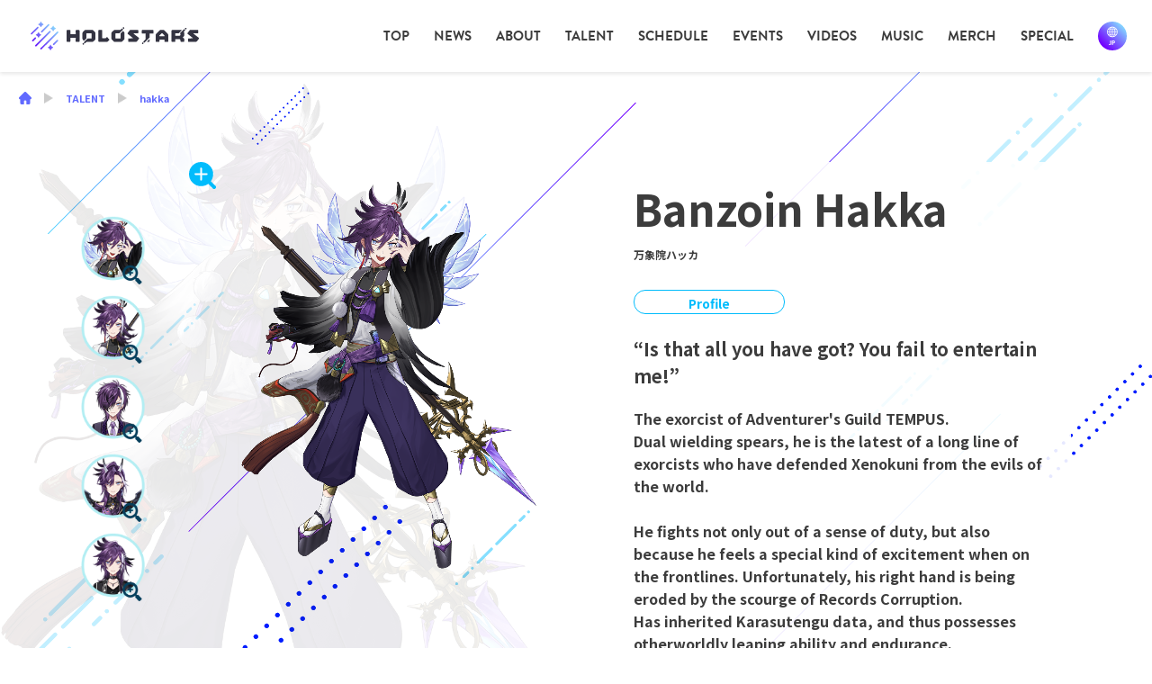

--- FILE ---
content_type: text/html; charset=UTF-8
request_url: https://holostars.hololivepro.com/en/talent/hakka/
body_size: 59243
content:
<!DOCTYPE html>

<html lang="en" class="html_reset">


<head prefix="og: http://ogp.me/ns#">
<!-- ▼Global site tag (gtag.js) - Google Analytics ▼-->
<!-- Google Tag Manager -->
<script>(function(w,d,s,l,i){w[l]=w[l]||[];w[l].push({'gtm.start':
new Date().getTime(),event:'gtm.js'});var f=d.getElementsByTagName(s)[0],
j=d.createElement(s),dl=l!='dataLayer'?'&l='+l:'';j.async=true;j.src=
'https://www.googletagmanager.com/gtm.js?id='+i+dl;f.parentNode.insertBefore(j,f);
})(window,document,'script','dataLayer','GTM-W63GVZX');</script>
<!-- End Google Tag Manager -->

<!-- ▼ Page Setttings ▼-->
<meta charset="utf-8">
<meta http-equiv="X-UA-Compatible" content="IE=edge">
<meta name="viewport" content="width=device-width,initial-scale=1.0,maximum-scale=1.6, minimum-scale=1.0,shrink-to-fit=no">
<meta name="format-detection" content="telephone=no">
<meta name="robots" content="index,follow">
<meta name="googlebot" content="index,follow">
<meta name="google" content="nositelinkssearchbox">
<meta name="rating" content="general">


<!-- ▼ Title, Description, Keywords ▼-->
<!--en-->
<title>Banzoin Hakka | TALENT | holostars official website</title>
<!--en-->
	
<!--en-->
<meta name="description" content="">
<!--en-->
<!-- ▼ Canonical ▼-->
<link rel="canonical" href="https://holostars.hololivepro.com/en/talent/hakka/">

<!-- ▼ Favicon ▼-->
<link rel="shortcut icon" href="https://holostars.hololivepro.com/wp-content/themes/holostars/images/favicon.ico">

<!-- Facebook OGP -->
<!--en-->
<meta property="og:title" content="Banzoin Hakka | TALENT | holostars official website">
<!--en-->
<meta property="og:url" content="https://holostars.hololivepro.com/en/talent/hakka/">
<!--en-->
<meta property="og:description" content="">
<!--en-->
<meta property="og:image" content="https://holostars.hololivepro.com/wp-content/uploads/2023/01/Banzoin-Hakka_list_thumb.png">
<meta property="og:type" content="website">
<meta property="og:locale" content="en">
<!-- Facebook OGP -->
<!-- Twitter OGP -->
<meta name="twitter:card" content="summary_large_image">
<meta property="og:image" content="https://holostars.hololivepro.com/wp-content/uploads/2023/01/Banzoin-Hakka_list_thumb.png">
<!-- Twitter OGP -->

<!-- ▼ CSS Load ▼-->
<link href="https://holostars.hololivepro.com/wp-content/themes/holostars/css/reset.css" rel="stylesheet" type="text/css" media="all" />
<link href="https://holostars.hololivepro.com/wp-content/themes/holostars/css/common.css?1020" rel="stylesheet" type="text/css" media="all" />
<link href="https://holostars.hololivepro.com/wp-content/themes/holostars/css/colorbox.css" rel="stylesheet" type="text/css" media="all" />
<link href="https://holostars.hololivepro.com/wp-content/themes/holostars/css/swiper-bundle.min.css" rel="stylesheet" type="text/css" media="all" />
<link href="https://holostars.hololivepro.com/wp-content/themes/holostars/css/pages.css?1020" rel="stylesheet" type="text/css" media="all" />

<!-- ▼ FONT Load ▼-->
<link rel="stylesheet" href="https://cdn.jsdelivr.net/npm/yakuhanjp@3.4.1/dist/css/yakuhanjp.min.css">
<link rel="preconnect" href="https://fonts.googleapis.com">
<link rel="preconnect" href="https://fonts.gstatic.com" crossorigin>
<link href="https://fonts.googleapis.com/css2?family=Noto+Sans+JP:wght@400;700;900&display=swap" rel="stylesheet">

<link rel="stylesheet" href="https://use.typekit.net/oqf4qzk.css">

<meta name='robots' content='max-image-preview:large' />
<link rel='dns-prefetch' href='//s.w.org' />
<link rel='stylesheet' id='wp-block-library-css'  href='https://holostars.hololivepro.com/wp-includes/css/dist/block-library/style.min.css?ver=5.8.2' type='text/css' media='all' />
<link rel='stylesheet' id='bogo-css'  href='https://holostars.hololivepro.com/wp-content/plugins/bogo/includes/css/style.css?ver=3.5.3' type='text/css' media='all' />
<link rel="https://api.w.org/" href="https://holostars.hololivepro.com/en/wp-json/" /><link rel="EditURI" type="application/rsd+xml" title="RSD" href="https://holostars.hololivepro.com/xmlrpc.php?rsd" />
<link rel="wlwmanifest" type="application/wlwmanifest+xml" href="https://holostars.hololivepro.com/wp-includes/wlwmanifest.xml" /> 
<meta name="generator" content="WordPress 5.8.2" />
<link rel="canonical" href="https://holostars.hololivepro.com/en/talent/hakka/" />
<link rel='shortlink' href='https://holostars.hololivepro.com/en/?p=4252' />
<link rel="alternate" hreflang="ja" href="https://holostars.hololivepro.com/talent/hakka/" />
<link rel="alternate" hreflang="en-US" href="https://holostars.hololivepro.com/en/talent/hakka/" />
</head>
	


<body>
<!-- Google Tag Manager (noscript) -->
<noscript><iframe src="https://www.googletagmanager.com/ns.html?id=GTM-W63GVZX"
height="0" width="0" style="display:none;visibility:hidden"></iframe></noscript>
<!-- End Google Tag Manager (noscript) -->


<div class="IEblock"><div class="comment_block"><p>このブラウザは閲覧非対応です。</p></div></div>

<!-------------------------------
  header
--------------------------------->
<header>
	
	<div class="left_box">
			<h1 class="top_link"><a href="https://holostars.hololivepro.com/en"><img src="https://holostars.hololivepro.com/wp-content/themes/holostars/images/svg/logo.svg" alt="HOLOSTARS"></a></h1>	
		</div>
	<nav class="nav_box">
		<ul class="gloval_nav">
					<li><a href="https://holostars.hololivepro.com/en">TOP</a></li>
			<li><a href="https://holostars.hololivepro.com/en/news">NEWS</a></li>
			<li><a href="https://holostars.hololivepro.com/en/about">ABOUT</a></li>
			<li><a href="https://holostars.hololivepro.com/en/talent">TALENT</a></li>
			<li><a href="https://holostars.hololivepro.com/en/schedule">SCHEDULE</a></li>
			<li><a href="https://holostars.hololivepro.com/en/events">EVENTS</a></li>
			<li><a href="https://holostars.hololivepro.com/en/videos">VIDEOS</a></li>
			<li><a href="https://holostars.hololivepro.com/en/music">MUSIC</a></li>
			<li><a href="https://holostars.hololivepro.com/en/goods">MERCH</a></li>
			<li><a href="https://holostars.hololivepro.com/en/special">SPECIAL</a></li>
				</ul>
		<div class="lang_box">
			<ul class="bogo-language-switcher"><li class="en-US en current first"><span class="bogo-language-name"><a rel="alternate" hreflang="en-US" href="https://holostars.hololivepro.com/en/talent/hakka/" title="EN" class="current" aria-current="page">EN</a></span></li>
<li class="ja last"><span class="bogo-language-name"><a rel="alternate" hreflang="ja" href="https://holostars.hololivepro.com/talent/hakka/" title="JP">日本語</a></span></li>
</ul>
		</div>
		<div class="nav_trigger_outer">
			<div class="nav_trigger">
				<span></span><span></span><span></span>
			</div>
		</div>
	</nav>
	
</header>
<!-------------------------------
  header
--------------------------------->

<!--　breadcrumb -->
  <div class="header_breadcrumb_area">
  <div class="breadcrumb">
<!-- Breadcrumb NavXT 7.4.1 -->
<span property="itemListElement" typeof="ListItem"><a property="item" typeof="WebPage" title="Go to HOLOSTARS（ホロスターズ）公式サイト." href="https://holostars.hololivepro.com/en" class="home" ><span property="name"><img src="https://holostars.hololivepro.com/wp-content/themes/holostars/images/icon_home.png"></span></a><meta property="position" content="1"></span><span class="and"><img src="https://holostars.hololivepro.com/wp-content/themes/holostars/images/arrow_g.png"></span><span property="itemListElement" typeof="ListItem"><a property="item" typeof="WebPage" title="Go to TALENT." href="https://holostars.hololivepro.com/en/talent/" class="archive post-talent-archive" ><span property="name">TALENT</span></a><meta property="position" content="2"></span><span class="and"><img src="https://holostars.hololivepro.com/wp-content/themes/holostars/images/arrow_g.png"></span><span property="itemListElement" typeof="ListItem"><span property="name" class="post post-talent current-item">hakka</span><meta property="url" content="https://holostars.hololivepro.com/en/talent/hakka/"><meta property="position" content="3"></span></div>
</div>
<!--　breadcrumb -->

<div class="bg"></div>
<!--****************************** MAIN ******************************-->

<main>




<!--talent-->
<article class="in_talent single">

<!--talent top-->
<div class="talent_top">
<div class="container">
<div class="talent_left" id="talent_figure">
<div class="img_change top">
<div class="swiper-container">
<ul class="swiper-wrapper">
        <li class="swiper-slide">
        <img src="https://holostars.hololivepro.com/wp-content/uploads/2024/06/Banzoin-Hakka_megane_01.png" alt="サムネイル画像">
      </li>
          <li class="swiper-slide">
        <img src="https://holostars.hololivepro.com/wp-content/uploads/2023/01/Banzoin-Hakka_megane_02.png" alt="サムネイル画像">
      </li>
          <li class="swiper-slide">
        <img src="https://holostars.hololivepro.com/wp-content/uploads/2023/01/Banzoin-Hakka_megane_05.png" alt="サムネイル画像">
      </li>
          <li class="swiper-slide">
        <img src="https://holostars.hololivepro.com/wp-content/uploads/2023/01/Banzoin-Hakka_megane_04.png" alt="サムネイル画像">
      </li>
          <li class="swiper-slide">
        <img src="https://holostars.hololivepro.com/wp-content/uploads/2024/01/Banzoin-Hakka_megane_03.png" alt="サムネイル画像">
      </li>
    </ul>
</div>
<div class="swiper-button-prev"></div>
<div class="swiper-button-next"></div>
</div>
<figure>
	<a class="active">
        <img 
          src="https://holostars.hololivepro.com/wp-content/uploads/2023/01/Banzoin-Hakka_pr-img_01.png" 
        >
	</a>
    	<a >
        <img 
          src="https://holostars.hololivepro.com/wp-content/uploads/2023/01/Banzoin-Hakka_pr-img_02.png" 
        >
	</a>
    	<a >
        <img 
          src="https://holostars.hololivepro.com/wp-content/uploads/2023/01/Banzoin-Hakka_pr-img_05.png" 
        >
	</a>
    	<a >
        <img 
          src="https://holostars.hololivepro.com/wp-content/uploads/2023/01/Banzoin-Hakka_pr-img_04.png" 
        >
	</a>
    	<a >
        <img 
          src="https://holostars.hololivepro.com/wp-content/uploads/2023/01/Banzoin-Hakka_pr-img_03.png" 
        >
	</a>
    </figure>

<!--modal-->
<div class="modal_box">
<div class="in_box">
<div class="img_change modal">
<div class="swiper-container">
<ul class="swiper-wrapper">
        <li class="swiper-slide">
        <img src="https://holostars.hololivepro.com/wp-content/uploads/2024/06/Banzoin-Hakka_megane_01.png" alt="サムネイル画像">
      </li>
          <li class="swiper-slide">
        <img src="https://holostars.hololivepro.com/wp-content/uploads/2023/01/Banzoin-Hakka_megane_02.png" alt="サムネイル画像">
      </li>
          <li class="swiper-slide">
        <img src="https://holostars.hololivepro.com/wp-content/uploads/2023/01/Banzoin-Hakka_megane_05.png" alt="サムネイル画像">
      </li>
          <li class="swiper-slide">
        <img src="https://holostars.hololivepro.com/wp-content/uploads/2023/01/Banzoin-Hakka_megane_04.png" alt="サムネイル画像">
      </li>
          <li class="swiper-slide">
        <img src="https://holostars.hololivepro.com/wp-content/uploads/2024/01/Banzoin-Hakka_megane_03.png" alt="サムネイル画像">
      </li>
    </ul>
</div>
<div class="swiper-button-prev"></div>
<div class="swiper-button-next"></div>
</div>
<figure>
        <img 
          src="https://holostars.hololivepro.com/wp-content/uploads/2023/01/Banzoin-Hakka_pr-img_01.png" 
          alt="全身画像"
          class="active"        >
            <img 
          src="https://holostars.hololivepro.com/wp-content/uploads/2023/01/Banzoin-Hakka_pr-img_02.png" 
          alt="全身画像"
                  >
            <img 
          src="https://holostars.hololivepro.com/wp-content/uploads/2023/01/Banzoin-Hakka_pr-img_05.png" 
          alt="全身画像"
                  >
            <img 
          src="https://holostars.hololivepro.com/wp-content/uploads/2023/01/Banzoin-Hakka_pr-img_04.png" 
          alt="全身画像"
                  >
            <img 
          src="https://holostars.hololivepro.com/wp-content/uploads/2023/01/Banzoin-Hakka_pr-img_03.png" 
          alt="全身画像"
                  >
    </figure>
<div class="close_btn"></div>
</div>
<div class="close_bg"></div>
</div>
<!--modal-->
</div>

<div class="right_box">
<div class="bg_box">
<h1>
Banzoin Hakka<span>万象院ハッカ</span>
</h1>
<div class="lead_box">
<a href="#profile" class="btn_02 anc">Profile</a>
</div>
<p class="catch">“Is that all you have got? You fail to entertain me!”</p>
<p class="txt">
The exorcist of Adventurer's Guild TEMPUS.<br />
Dual wielding spears, he is the latest of a long line of exorcists who have defended Xenokuni from the evils of the world.<br />
<br />
He fights not only out of a sense of duty, but also because he feels a special kind of excitement when on the frontlines. Unfortunately, his right hand is being eroded by the scourge of Records Corruption.<br />
Has inherited Karasutengu data, and thus possesses otherworldly leaping ability and endurance.<br />
<br />
Joined TEMPUS after the battle in Xenokuni.</p>
<div class="t_icon">
</div>
<ul class="sns_list">
<li><a href="https://twitter.com/banzoinhakka" target="_blank"><img src="https://holostars.hololivepro.com/wp-content/themes/holostars/images/svg/link_x_b.svg" alt="X"></a></li><li><a href="https://www.youtube.com/channel/UC7gxU6NXjKF1LrgOddPzgTw" target="_blank"><img src="https://holostars.hololivepro.com/wp-content/themes/holostars/images/svg/link_youtube_02.svg" alt="YouTube"></a></li></ul>
<ul class="t_sns clearfix">
<li><a href="https://3d.nicovideo.jp/works/td94006" target="_blank">MMD</a></li></ul>
</div>
</div>
</div>

<div class="bg" id="talent_bg">
<div><img width="1000" height="1500" src="https://holostars.hololivepro.com/wp-content/uploads/2024/06/bg_Banzoin-Hakka.png" class="attachment-1920x1920 size-1920x1920" alt="" loading="lazy" srcset="https://holostars.hololivepro.com/wp-content/uploads/2024/06/bg_Banzoin-Hakka.png 1000w, https://holostars.hololivepro.com/wp-content/uploads/2024/06/bg_Banzoin-Hakka-427x640.png 427w, https://holostars.hololivepro.com/wp-content/uploads/2024/06/bg_Banzoin-Hakka-960x1440.png 960w, https://holostars.hololivepro.com/wp-content/uploads/2024/06/bg_Banzoin-Hakka-768x1152.png 768w" sizes="(max-width: 1000px) 100vw, 1000px" /></div>
</div>

</div>
<!--talent top-->


<!--schedule-->
<div class="talent_program"></div>
<!--schedule-->








<!--videos-->
<article id="videos" class="fade_b_cont">
	<div class="container_l">
		
		<div class="top_h_flex">
			<div class="top_h_box"><h2 class="h_title" ><img src="https://holostars.hololivepro.com/wp-content/themes/holostars/images/svg/h_videos.svg" alt="VIDEOS"></h2></div>
			<div class="link_btn_outer"><a class="link_btn n_arrow" href="https://holostars.hololivepro.com/videos"><span>VIEW ALL</span></a></div>
		</div>
		

<div class="toppage_swiper_outer videos">
	<div class="swiper-container toppage_swiper top_main_swiper">
		<ul class="swiper-wrapper">
							<li class="swiper-slide">
				<a href="https://www.youtube.com/watch?v=MzYVnx4D3dU" target="_blank">
					<figure><img src="https://i3.ytimg.com/vi/MzYVnx4D3dU/maxresdefault.jpg" /></figure>
					<div class="txt_box">
<p  class="tag">music-videos</p>						<p class="title">【3D MV】SpecialZ Cover by #HOLOSTARSEnglish<</p>
					</div>
				</a>
			</li>
							<li class="swiper-slide">
				<a href="https://www.youtube.com/watch?v=1yYoghrq_XQ" target="_blank">
					<figure><img src="https://i3.ytimg.com/vi/1yYoghrq_XQ/maxresdefault.jpg" /></figure>
					<div class="txt_box">
<p  class="tag">music-videos</p>						<p class="title">【3D MV】Snow Halation Cover by #HOLOSTARSEnglish<</p>
					</div>
				</a>
			</li>
							<li class="swiper-slide">
				<a href="https://www.youtube.com/watch?v=WWOmxhmp_Ck" target="_blank">
					<figure><img src="https://i3.ytimg.com/vi/WWOmxhmp_Ck/maxresdefault.jpg" /></figure>
					<div class="txt_box">
<p  class="tag">special</p>						<p class="title">【3D Concert】Everglow &#8211; Light of Elysium &#8211; #HSEverglow<</p>
					</div>
				</a>
			</li>
							<li class="swiper-slide">
				<a href="https://www.youtube.com/watch?v=Ja4yk4GgZt0" target="_blank">
					<figure><img src="https://i3.ytimg.com/vi/Ja4yk4GgZt0/maxresdefault.jpg" /></figure>
					<div class="txt_box">
<p  class="tag">special</p>						<p class="title">Are you ready for #HSEverglow ?<</p>
					</div>
				</a>
			</li>
							<li class="swiper-slide">
				<a href="https://www.youtube.com/watch?v=Xpax83idvt0" target="_blank">
					<figure><img src="https://i3.ytimg.com/vi/Xpax83idvt0/maxresdefault.jpg" /></figure>
					<div class="txt_box">
<p  class="tag">special</p>						<p class="title">【#HSEverglow】Messages from friends of HOLOSTARS English! Part 3<</p>
					</div>
				</a>
			</li>
							<li class="swiper-slide">
				<a href="https://www.youtube.com/watch?v=x7dN47jTmTI" target="_blank">
					<figure><img src="https://i3.ytimg.com/vi/x7dN47jTmTI/maxresdefault.jpg" /></figure>
					<div class="txt_box">
<p  class="tag">special</p>						<p class="title">【#HSEverglow】Messages from friends of HOLOSTARS English! Part 2<</p>
					</div>
				</a>
			</li>
							<li class="swiper-slide">
				<a href="https://www.youtube.com/watch?v=Xwpey_3Hhfk" target="_blank">
					<figure><img src="https://i3.ytimg.com/vi/Xwpey_3Hhfk/maxresdefault.jpg" /></figure>
					<div class="txt_box">
<p  class="tag">special</p>						<p class="title">【#HSEverglow】Messages from friends of HOLOSTARS English! Part 1<</p>
					</div>
				</a>
			</li>
							<li class="swiper-slide">
				<a href="https://www.youtube.com/watch?v=9cY_-57iAEw" target="_blank">
					<figure><img src="https://i3.ytimg.com/vi/9cY_-57iAEw/maxresdefault.jpg" /></figure>
					<div class="txt_box">
<p  class="tag">music-videos</p>						<p class="title">【MV】TEMPUS Medley #3YearsofTEMPUS<</p>
					</div>
				</a>
			</li>
							<li class="swiper-slide">
				<a href="https://www.youtube.com/watch?v=Xyz4NtIAC4A" target="_blank">
					<figure><img src="https://i3.ytimg.com/vi/Xyz4NtIAC4A/maxresdefault.jpg" /></figure>
					<div class="txt_box">
<p  class="tag">music-videos</p>						<p class="title">【MV】ONE NIGHT / English Cover by #holoTEMPUS<</p>
					</div>
				</a>
			</li>
							<li class="swiper-slide">
				<a href="https://www.youtube.com/watch?v=j8pp9RUyVCs" target="_blank">
					<figure><img src="https://i3.ytimg.com/vi/j8pp9RUyVCs/maxresdefault.jpg" /></figure>
					<div class="txt_box">
<p  class="tag">special</p>						<p class="title">【 3D Showcase Highlight Reel】Tempus 3D Collabs: A Review!<</p>
					</div>
				</a>
			</li>
							<li class="swiper-slide">
				<a href="https://www.youtube.com/watch?v=rLBq8WnBPoI" target="_blank">
					<figure><img src="https://i3.ytimg.com/vi/rLBq8WnBPoI/maxresdefault.jpg" /></figure>
					<div class="txt_box">
<p  class="tag">special</p>						<p class="title">[#StarsEN3D] TEMPUS 3d Minilive<</p>
					</div>
				</a>
			</li>
							<li class="swiper-slide">
				<a href="https://www.youtube.com/watch?v=YMiadOtUYJE" target="_blank">
					<figure><img src="https://i3.ytimg.com/vi/YMiadOtUYJE/maxresdefault.jpg" /></figure>
					<div class="txt_box">
<p  class="tag">voice</p>						<p class="title">Can you have pets if you&#8217;re allergic to fur? #holoTEMPUS #holoARMIS<</p>
					</div>
				</a>
			</li>
							<li class="swiper-slide">
				<a href="https://www.youtube.com/watch?v=ESaokt2V8NI" target="_blank">
					<figure><img src="https://i3.ytimg.com/vi/ESaokt2V8NI/maxresdefault.jpg" /></figure>
					<div class="txt_box">
<p  class="tag">special</p>						<p class="title">《hololive SUPER EXPO 2025》PV<</p>
					</div>
				</a>
			</li>
							<li class="swiper-slide">
				<a href="https://www.youtube.com/watch?v=XR25LxbagR4" target="_blank">
					<figure><img src="https://i3.ytimg.com/vi/XR25LxbagR4/maxresdefault.jpg" /></figure>
					<div class="txt_box">
<p  class="tag">music-videos</p>						<p class="title">[MV] Up on the Housetop [#holoTEMPUS]<</p>
					</div>
				</a>
			</li>
							<li class="swiper-slide">
				<a href="https://www.youtube.com/watch?v=AOwRx3R7ONw" target="_blank">
					<figure><img src="https://i3.ytimg.com/vi/AOwRx3R7ONw/maxresdefault.jpg" /></figure>
					<div class="txt_box">
<p  class="tag">voice</p>						<p class="title">[PV] MISSION REPORT: Count on me (Lore Voicepack)🔥💥 [#holoTEMPUS / #TEMPUSinJAPAN]<</p>
					</div>
				</a>
			</li>
							<li class="swiper-slide">
				<a href="https://www.youtube.com/watch?v=at0qBJLTVig" target="_blank">
					<figure><img src="https://i3.ytimg.com/vi/at0qBJLTVig/maxresdefault.jpg" /></figure>
					<div class="txt_box">
<p  class="tag">special</p>						<p class="title">UNCHAINED &#8211; Behind the Scenes [#holoTEMPUS / #TEMPUSinJAPAN Ep. 1/6]<</p>
					</div>
				</a>
			</li>
							<li class="swiper-slide">
				<a href="https://www.youtube.com/watch?v=B1clJQARhQ8" target="_blank">
					<figure><img src="https://i3.ytimg.com/vi/B1clJQARhQ8/maxresdefault.jpg" /></figure>
					<div class="txt_box">
<p  class="tag">3d-anime-stars-collection</p>						<p class="title">[Anime] Take at least one of them seriously!<</p>
					</div>
				</a>
			</li>
							<li class="swiper-slide">
				<a href="https://www.youtube.com/watch?v=UpuuRdtwPvw" target="_blank">
					<figure><img src="https://i3.ytimg.com/vi/UpuuRdtwPvw/maxresdefault.jpg" /></figure>
					<div class="txt_box">
<p  class="tag">voice</p>						<p class="title">TEMPUS Butler Academy: ~Shall we dance?~ [#holoTEMPUS]<</p>
					</div>
				</a>
			</li>
							<li class="swiper-slide">
				<a href="https://www.youtube.com/watch?v=6P26vcuvAPc" target="_blank">
					<figure><img src="https://i3.ytimg.com/vi/6P26vcuvAPc/maxresdefault.jpg" /></figure>
					<div class="txt_box">
<p  class="tag">special</p>						<p class="title">Doppelgänger Trailer [#holoTEMPUS #Doppelganger]<</p>
					</div>
				</a>
			</li>
							<li class="swiper-slide">
				<a href="https://www.youtube.com/watch?v=N6nuzy4vZPM" target="_blank">
					<figure><img src="https://i3.ytimg.com/vi/N6nuzy4vZPM/maxresdefault.jpg" /></figure>
					<div class="txt_box">
<p  class="tag">assorted-videos</p>						<p class="title">What is CUTENESS AGGRESSION? &#8211; AFFECTION OVERDOSE [#holoTEMPUS]<</p>
					</div>
				</a>
			</li>
				
		</ul>
		<div class="swiper-button-prev"></div>
		<div class="swiper-button-next"></div>
	</div>
</div>

	</div>
</article>
<!--videos-->	



<!--music-->
<article id="music" class="fade_b_cont">
	<div class="container_l">
		
		<div class="top_h_flex">
			<div class="top_h_box"><h2 class="h_title" ><img src="https://holostars.hololivepro.com/wp-content/themes/holostars/images/svg/h_music.svg" alt="MUSIC"></h2></div>
			<div class="link_btn_outer"><a class="link_btn n_arrow" href="https://holostars.hololivepro.com/music"><span>VIEW ALL</span></a></div>
		</div>
		

<div class="toppage_swiper_outer schedule">
	<div class="swiper-container toppage_swiper top_main_swiper">
		<ul class="swiper-wrapper">
	
<li class="swiper-slide"> 
<a href="https://holostars.hololivepro.com/en/music/562/">
<figure>
<img width="500" height="500" src="https://holostars.hololivepro.com/wp-content/uploads/2025/04/OmenOfCrows.png" class="attachment-large size-large wp-post-image" alt="" loading="lazy" srcset="https://holostars.hololivepro.com/wp-content/uploads/2025/04/OmenOfCrows.png 500w, https://holostars.hololivepro.com/wp-content/uploads/2025/04/OmenOfCrows-240x240.png 240w" sizes="(max-width: 500px) 100vw, 500px" /></figure>
<div class="txt_box">
<p class="name">Banzoin Hakka</p>
<p class="title">Omen Of Crows</p>
</div>
</a>
</li>
	
<li class="swiper-slide"> 
<a href="https://holostars.hololivepro.com/en/music/464/">
<figure>
<img width="500" height="500" src="https://holostars.hololivepro.com/wp-content/uploads/2024/08/Unchained.png" class="attachment-large size-large wp-post-image" alt="" loading="lazy" srcset="https://holostars.hololivepro.com/wp-content/uploads/2024/08/Unchained.png 500w, https://holostars.hololivepro.com/wp-content/uploads/2024/08/Unchained-240x240.png 240w" sizes="(max-width: 500px) 100vw, 500px" /></figure>
<div class="txt_box">
<p class="name">HOLOSTARS English -TEMPUS-</p>
<p class="title">Unchained</p>
</div>
</a>
</li>
	
<li class="swiper-slide"> 
<a href="https://holostars.hololivepro.com/en/music/329/">
<figure>
<img width="500" height="500" src="https://holostars.hololivepro.com/wp-content/uploads/2023/09/FLEX_Jacket.png" class="attachment-large size-large wp-post-image" alt="" loading="lazy" srcset="https://holostars.hololivepro.com/wp-content/uploads/2023/09/FLEX_Jacket.png 500w, https://holostars.hololivepro.com/wp-content/uploads/2023/09/FLEX_Jacket-240x240.png 240w" sizes="(max-width: 500px) 100vw, 500px" /></figure>
<div class="txt_box">
<p class="name">TEMPUS</p>
<p class="title">FLEX</p>
</div>
</a>
</li>
	
<li class="swiper-slide"> 
<a href="https://holostars.hololivepro.com/en/music/328/">
<figure>
<img width="500" height="500" src="https://holostars.hololivepro.com/wp-content/uploads/2023/09/JK_dead-World.png" class="attachment-large size-large wp-post-image" alt="" loading="lazy" srcset="https://holostars.hololivepro.com/wp-content/uploads/2023/09/JK_dead-World.png 500w, https://holostars.hololivepro.com/wp-content/uploads/2023/09/JK_dead-World-240x240.png 240w" sizes="(max-width: 500px) 100vw, 500px" /></figure>
<div class="txt_box">
<p class="name">TEMPUS</p>
<p class="title">Dead World</p>
</div>
</a>
</li>
	
<li class="swiper-slide"> 
<a href="https://holostars.hololivepro.com/en/music/284/">
<figure>
<img width="500" height="500" src="https://holostars.hololivepro.com/wp-content/uploads/2023/04/ShatteredWings.png" class="attachment-large size-large wp-post-image" alt="" loading="lazy" srcset="https://holostars.hololivepro.com/wp-content/uploads/2023/04/ShatteredWings.png 500w, https://holostars.hololivepro.com/wp-content/uploads/2023/04/ShatteredWings-240x240.png 240w" sizes="(max-width: 500px) 100vw, 500px" /></figure>
<div class="txt_box">
<p class="name">Banzoin Hakka</p>
<p class="title">Shattered Wings</p>
</div>
</a>
</li>
	
<li class="swiper-slide"> 
<a href="https://holostars.hololivepro.com/en/music/258/">
<figure>
<img width="600" height="600" src="https://holostars.hololivepro.com/wp-content/uploads/2023/02/万象院ハッカ_Ravens-Paradigm_jk.png" class="attachment-large size-large wp-post-image" alt="" loading="lazy" srcset="https://holostars.hololivepro.com/wp-content/uploads/2023/02/万象院ハッカ_Ravens-Paradigm_jk.png 600w, https://holostars.hololivepro.com/wp-content/uploads/2023/02/万象院ハッカ_Ravens-Paradigm_jk-240x240.png 240w" sizes="(max-width: 600px) 100vw, 600px" /></figure>
<div class="txt_box">
<p class="name">Banzoin Hakka</p>
<p class="title">Raven&#8217;s Paradigm</p>
</div>
</a>
</li>
	
<li class="swiper-slide"> 
<a href="https://holostars.hololivepro.com/en/music/253/">
<figure>
<img width="600" height="600" src="https://holostars.hololivepro.com/wp-content/uploads/2023/01/TEMPUS_Always-Tied_jk.png" class="attachment-large size-large wp-post-image" alt="" loading="lazy" srcset="https://holostars.hololivepro.com/wp-content/uploads/2023/01/TEMPUS_Always-Tied_jk.png 600w, https://holostars.hololivepro.com/wp-content/uploads/2023/01/TEMPUS_Always-Tied_jk-240x240.png 240w" sizes="(max-width: 600px) 100vw, 600px" /></figure>
<div class="txt_box">
<p class="name">HOLOSTARS English -TEMPUS-</p>
<p class="title">Always Tied</p>
</div>
</a>
</li>
		</ul>
		<div class="swiper-button-prev"></div>
		<div class="swiper-button-next"></div>
	</div>
</div>

	</div>
</article>
<!--music-->



<!--talent date-->
<div class="talent_data fade_b" id="profile">
<div class="container">
<h2>PROFILE</h2>
<div class="table_box">
<div class="left">
<dl>
<dt>Birthday</dt>
<dd>April 21</dd>
</dl>
<dl>
<dt>Debut Stream</dt>
<dd>January 8, 2023(JST)</dd>
</dl>
<dl>
<dt>Height</dt>
<dd>160 cm</dd>
</dl>
<dl>
<dt>Unit</dt>
<dd>HOLOSTARS English -TEMPUS-</dd>
</dl>
<dl>
<dt>Illustrator</dt>
<dd><a href="https://twitter.com/airm320" target="_blank" rel="noopener">あいるむ</a></dd>
</dl>
<dl>
<dt>Dreams</dt>
<dd>Singing for anime opening, WORLD DOMINATION, Owning a self operated Capybara ranch</dd>
</dl>
<dl>
<dt>Fan Name</dt>
<dd>Hakkitos</dd>
</dl>
</div>
<div class="right">
<dl>
<dt>Hashtags</dt>
<dd>Live : #Hakkast<br />
Art : #PIHAKKASSO<br />
Meme : #HakHakHak<br />
Music : #Hakkasings<br />
Fan Thumbnails : #Tengunails</dd>
</dl>
<dl>
<dt>Give a message to your fans!</dt>
<dd>HAKKA HAKKA HOLA! Problems with spirits, not on my watch, here to protect and save you all, for a good price hehe. No but seriously, Here to hang out and have a blast learning and having fun, feel free to stop by!</dd>
</dl>
<dl>
<dt>Likes, Dislikes, Hobbies</dt>
<dd>Likes : MUSIC, GODZILLA, CHEESECAKE AND YUMMY DRINKS!<br />
Dislikes : Beets, Basilisks, Bodies of Water, GETTING SICK.<br />
Hobbies : Writing songs, Singing, Language Learning, Barista Training!</dd>
</dl>
<dl>
<dt>Types of streams you typically do</dt>
<dd>Super fun variety comfy gaming, language learning streams, cooking, baking, drink making streams &#038; cursed chatting streams.</dd>
</dl>
</div>
</div>
</div>
</div>
<!--talent date-->






         <!--events-->
<article id="events" class="fade_b_cont">
	<div class="container_l">
		
		<div class="top_h_flex">
			<div class="top_h_box"><h2 class="h_title" ><img src="https://holostars.hololivepro.com/wp-content/themes/holostars/images/svg/h_events.svg" alt="EVENTS"></h2></div>
			<div class="link_btn_outer"><a class="link_btn n_arrow" href="https://holostars.hololivepro.com/events"><span>VIEW ALL</span></a></div>
		</div>
		

<div class="toppage_swiper_outer events">
	<div class="swiper-container toppage_swiper top_main_swiper">
		<ul class="swiper-wrapper">
		
        
    				    	
<li class="swiper-slide">
<a href="https://holostars.hololivepro.com/en/events/expo2026/">
<figure>
<img width="1920" height="1080" src="https://holostars.hololivepro.com/wp-content/uploads/2025/12/fesEXPO26_sub_01.webp" class="attachment-post-thumbnail size-post-thumbnail wp-post-image" alt="" loading="lazy" srcset="https://holostars.hololivepro.com/wp-content/uploads/2025/12/fesEXPO26_sub_01.webp 1920w, https://holostars.hololivepro.com/wp-content/uploads/2025/12/fesEXPO26_sub_01-640x360.webp 640w, https://holostars.hololivepro.com/wp-content/uploads/2025/12/fesEXPO26_sub_01-1440x810.webp 1440w, https://holostars.hololivepro.com/wp-content/uploads/2025/12/fesEXPO26_sub_01-768x432.webp 768w, https://holostars.hololivepro.com/wp-content/uploads/2025/12/fesEXPO26_sub_01-1536x864.webp 1536w" sizes="(max-width: 1920px) 100vw, 1920px" /></figure>
<div class="txt_box">
<p class="date">
<span>3.6</span> Fri - 
<span>3.8</span> Sun</p>
<p class="title">hololive SUPER EXPO 2026 Supported By BANDAI</p>
</div>
</a>
</li>
		</ul>
		<div class="swiper-button-prev"></div>
		<div class="swiper-button-next"></div>
	</div>
</div>

		
	</div>
</article>
<!--events-->


    	<!--news-->
<article id="news" class="fade_b_cont">
	<div class="container_l">
		
		<div class="top_h_flex">
			<div class="top_h_box"><h2 class="h_title" ><img src="https://holostars.hololivepro.com/wp-content/themes/holostars/images/svg/h_news.svg" alt="NEWS"></h2></div>
			<div class="link_btn_outer"><a class="link_btn n_arrow" href="https://holostars.hololivepro.com/news"><span>VIEW ALL</span></a></div>
		</div>
		

<div class="toppage_swiper_outer news">
	<div class="swiper-container toppage_swiper top_main_swiper">
		<ul class="swiper-wrapper">
<li class="swiper-slide">
<a href="https://holostars.hololivepro.com/en/news/20251208-01-115/">
<figure>
<img width="1920" height="1080" src="https://holostars.hololivepro.com/wp-content/uploads/2025/12/fesEXPO26_main.webp" class="attachment-post-thumbnail size-post-thumbnail wp-post-image" alt="" loading="lazy" srcset="https://holostars.hololivepro.com/wp-content/uploads/2025/12/fesEXPO26_main.webp 1920w, https://holostars.hololivepro.com/wp-content/uploads/2025/12/fesEXPO26_main-640x360.webp 640w, https://holostars.hololivepro.com/wp-content/uploads/2025/12/fesEXPO26_main-1440x810.webp 1440w, https://holostars.hololivepro.com/wp-content/uploads/2025/12/fesEXPO26_main-768x432.webp 768w, https://holostars.hololivepro.com/wp-content/uploads/2025/12/fesEXPO26_main-1536x864.webp 1536w" sizes="(max-width: 1920px) 100vw, 1920px" /></figure>
<div class="txt_box">
<p class="date">2025.12.08</p>
<p class="title">Venue/Livestream Tickets for hololive production’s EXPO 2026 and hololive 7th fes. On Sale Starting Today!</p>
</div>
</a>
</li>
<li class="swiper-slide">
<a href="https://holostars.hololivepro.com/en/news/20251121-01-36/">
<figure>
<img width="1920" height="1323" src="https://holostars.hololivepro.com/wp-content/uploads/2025/11/251121_main.webp" class="attachment-post-thumbnail size-post-thumbnail wp-post-image" alt="" loading="lazy" srcset="https://holostars.hololivepro.com/wp-content/uploads/2025/11/251121_main.webp 1920w, https://holostars.hololivepro.com/wp-content/uploads/2025/11/251121_main-640x441.webp 640w, https://holostars.hololivepro.com/wp-content/uploads/2025/11/251121_main-1440x992.webp 1440w, https://holostars.hololivepro.com/wp-content/uploads/2025/11/251121_main-768x529.webp 768w, https://holostars.hololivepro.com/wp-content/uploads/2025/11/251121_main-1536x1058.webp 1536w" sizes="(max-width: 1920px) 100vw, 1920px" /></figure>
<div class="txt_box">
<p class="date">2025.11.21</p>
<p class="title">Plush Foundry x HOLOSTARS English -TEMPUS- Plushies Available for Pre-Order From November 24!</p>
</div>
</a>
</li>
<li class="swiper-slide">
<a href="https://holostars.hololivepro.com/en/news/20251119-01-35/">
<figure>
<img width="1920" height="1462" src="https://holostars.hololivepro.com/wp-content/uploads/2025/11/251119_main.webp" class="attachment-post-thumbnail size-post-thumbnail wp-post-image" alt="" loading="lazy" srcset="https://holostars.hololivepro.com/wp-content/uploads/2025/11/251119_main.webp 1920w, https://holostars.hololivepro.com/wp-content/uploads/2025/11/251119_main-640x487.webp 640w, https://holostars.hololivepro.com/wp-content/uploads/2025/11/251119_main-1440x1097.webp 1440w, https://holostars.hololivepro.com/wp-content/uploads/2025/11/251119_main-768x585.webp 768w, https://holostars.hololivepro.com/wp-content/uploads/2025/11/251119_main-1536x1170.webp 1536w" sizes="(max-width: 1920px) 100vw, 1920px" /></figure>
<div class="txt_box">
<p class="date">2025.11.19</p>
<p class="title">hololive production Announces Exclusive Fan Experiences and Live Booth Streams at Anime Frontier, December 12-14!</p>
</div>
</a>
</li>
<li class="swiper-slide">
<a href="https://holostars.hololivepro.com/en/news/20251118-01-34/">
<figure>
<img width="1920" height="1080" src="https://holostars.hololivepro.com/wp-content/uploads/2025/11/1022_Twitch_holoday_Logo2.png" class="attachment-post-thumbnail size-post-thumbnail wp-post-image" alt="" loading="lazy" srcset="https://holostars.hololivepro.com/wp-content/uploads/2025/11/1022_Twitch_holoday_Logo2.png 1920w, https://holostars.hololivepro.com/wp-content/uploads/2025/11/1022_Twitch_holoday_Logo2-640x360.png 640w, https://holostars.hololivepro.com/wp-content/uploads/2025/11/1022_Twitch_holoday_Logo2-1440x810.png 1440w, https://holostars.hololivepro.com/wp-content/uploads/2025/11/1022_Twitch_holoday_Logo2-768x432.png 768w, https://holostars.hololivepro.com/wp-content/uploads/2025/11/1022_Twitch_holoday_Logo2-1536x864.png 1536w" sizes="(max-width: 1920px) 100vw, 1920px" /></figure>
<div class="txt_box">
<p class="date">2025.11.18</p>
<p class="title">Twitch x hololive production “holoday” New Details Revealed</p>
</div>
</a>
</li>
<li class="swiper-slide">
<a href="https://holostars.hololivepro.com/en/news/20251029-01-31/">
<figure>
<img width="1920" height="1080" src="https://holostars.hololivepro.com/wp-content/uploads/2025/10/1022_Twitch_holoday_Logo2.png" class="attachment-post-thumbnail size-post-thumbnail wp-post-image" alt="" loading="lazy" srcset="https://holostars.hololivepro.com/wp-content/uploads/2025/10/1022_Twitch_holoday_Logo2.png 1920w, https://holostars.hololivepro.com/wp-content/uploads/2025/10/1022_Twitch_holoday_Logo2-640x360.png 640w, https://holostars.hololivepro.com/wp-content/uploads/2025/10/1022_Twitch_holoday_Logo2-1440x810.png 1440w, https://holostars.hololivepro.com/wp-content/uploads/2025/10/1022_Twitch_holoday_Logo2-768x432.png 768w, https://holostars.hololivepro.com/wp-content/uploads/2025/10/1022_Twitch_holoday_Logo2-1536x864.png 1536w" sizes="(max-width: 1920px) 100vw, 1920px" /></figure>
<div class="txt_box">
<p class="date">2025.10.29</p>
<p class="title">Twitch x hololive production Collaboration Online Event “holoday”</p>
</div>
</a>
</li>
<li class="swiper-slide">
<a href="https://holostars.hololivepro.com/en/news/20250930-01-30/">
<figure>
<img width="2560" height="1350" src="https://holostars.hololivepro.com/wp-content/uploads/2025/09/250930_main-scaled.webp" class="attachment-post-thumbnail size-post-thumbnail wp-post-image" alt="" loading="lazy" srcset="https://holostars.hololivepro.com/wp-content/uploads/2025/09/250930_main-scaled.webp 2560w, https://holostars.hololivepro.com/wp-content/uploads/2025/09/250930_main-640x338.webp 640w, https://holostars.hololivepro.com/wp-content/uploads/2025/09/250930_main-1440x759.webp 1440w, https://holostars.hololivepro.com/wp-content/uploads/2025/09/250930_main-768x405.webp 768w, https://holostars.hololivepro.com/wp-content/uploads/2025/09/250930_main-1536x810.webp 1536w, https://holostars.hololivepro.com/wp-content/uploads/2025/09/250930_main-2048x1080.webp 2048w" sizes="(max-width: 2560px) 100vw, 2560px" /></figure>
<div class="txt_box">
<p class="date">2025.09.30</p>
<p class="title">HyperX x Banzoin Hakka Collaboration Keycaps and Headset Accessories are Now Available</p>
</div>
</a>
</li>
<li class="swiper-slide">
<a href="https://holostars.hololivepro.com/en/news/20250801-01-27/">
<figure>
<img width="1500" height="844" src="https://holostars.hololivepro.com/wp-content/uploads/2025/07/pressreleasebanner-hse-3D-Live.png" class="attachment-post-thumbnail size-post-thumbnail wp-post-image" alt="" loading="lazy" srcset="https://holostars.hololivepro.com/wp-content/uploads/2025/07/pressreleasebanner-hse-3D-Live.png 1500w, https://holostars.hololivepro.com/wp-content/uploads/2025/07/pressreleasebanner-hse-3D-Live-640x360.png 640w, https://holostars.hololivepro.com/wp-content/uploads/2025/07/pressreleasebanner-hse-3D-Live-1440x810.png 1440w, https://holostars.hololivepro.com/wp-content/uploads/2025/07/pressreleasebanner-hse-3D-Live-768x432.png 768w" sizes="(max-width: 1500px) 100vw, 1500px" /></figure>
<div class="txt_box">
<p class="date">2025.08.01</p>
<p class="title">All of HOLOSTARS English To Star in an Online 3D Concert, EVERGLOW: Light of Elysium!</p>
</div>
</a>
</li>
<li class="swiper-slide">
<a href="https://holostars.hololivepro.com/en/news/20250704-01-26/">
<figure>
<img width="1999" height="1565" src="https://holostars.hololivepro.com/wp-content/uploads/2025/07/image1.jpg" class="attachment-post-thumbnail size-post-thumbnail wp-post-image" alt="" loading="lazy" srcset="https://holostars.hololivepro.com/wp-content/uploads/2025/07/image1.jpg 1999w, https://holostars.hololivepro.com/wp-content/uploads/2025/07/image1-640x501.jpg 640w, https://holostars.hololivepro.com/wp-content/uploads/2025/07/image1-1440x1127.jpg 1440w, https://holostars.hololivepro.com/wp-content/uploads/2025/07/image1-768x601.jpg 768w, https://holostars.hololivepro.com/wp-content/uploads/2025/07/image1-1536x1203.jpg 1536w" sizes="(max-width: 1999px) 100vw, 1999px" /></figure>
<div class="txt_box">
<p class="date">2025.07.04</p>
<p class="title">Doki Dreamers × HOLOSTARS English -TEMPUS- “Sweet Love” Collection Available!</p>
</div>
</a>
</li>
<li class="swiper-slide">
<a href="https://holostars.hololivepro.com/en/news/20250702-01-25/">
<figure>
<img width="960" height="540" src="https://holostars.hololivepro.com/wp-content/uploads/2025/07/250702_main.png" class="attachment-post-thumbnail size-post-thumbnail wp-post-image" alt="" loading="lazy" srcset="https://holostars.hololivepro.com/wp-content/uploads/2025/07/250702_main.png 960w, https://holostars.hololivepro.com/wp-content/uploads/2025/07/250702_main-640x360.png 640w, https://holostars.hololivepro.com/wp-content/uploads/2025/07/250702_main-768x432.png 768w" sizes="(max-width: 960px) 100vw, 960px" /></figure>
<div class="txt_box">
<p class="date">2025.07.02</p>
<p class="title">HOLOSTARS English to Host a Welcome Giveaway Campaign in Celebration of New Social Media Accounts!</p>
</div>
</a>
</li>
<li class="swiper-slide">
<a href="https://holostars.hololivepro.com/en/news/20241007-01-22/">
<figure>
<img width="2560" height="1820" src="https://holostars.hololivepro.com/wp-content/uploads/2024/10/Batch-2-Tempus-PR-Cover-scaled.jpg" class="attachment-post-thumbnail size-post-thumbnail wp-post-image" alt="" loading="lazy" srcset="https://holostars.hololivepro.com/wp-content/uploads/2024/10/Batch-2-Tempus-PR-Cover-scaled.jpg 2560w, https://holostars.hololivepro.com/wp-content/uploads/2024/10/Batch-2-Tempus-PR-Cover-640x455.jpg 640w, https://holostars.hololivepro.com/wp-content/uploads/2024/10/Batch-2-Tempus-PR-Cover-1440x1024.jpg 1440w, https://holostars.hololivepro.com/wp-content/uploads/2024/10/Batch-2-Tempus-PR-Cover-768x546.jpg 768w, https://holostars.hololivepro.com/wp-content/uploads/2024/10/Batch-2-Tempus-PR-Cover-1536x1092.jpg 1536w, https://holostars.hololivepro.com/wp-content/uploads/2024/10/Batch-2-Tempus-PR-Cover-2048x1456.jpg 2048w" sizes="(max-width: 2560px) 100vw, 2560px" /></figure>
<div class="txt_box">
<p class="date">2024.10.07</p>
<p class="title">Memento Jewelry and HOLOSTARS English -TEMPUS- New Collection Release</p>
</div>
</a>
</li>
<li class="swiper-slide">
<a href="https://holostars.hololivepro.com/en/news/20240714-01-20/">
<figure>
<img width="1600" height="1073" src="https://holostars.hololivepro.com/wp-content/uploads/2024/07/memento00.jpg" class="attachment-post-thumbnail size-post-thumbnail wp-post-image" alt="" loading="lazy" srcset="https://holostars.hololivepro.com/wp-content/uploads/2024/07/memento00.jpg 1600w, https://holostars.hololivepro.com/wp-content/uploads/2024/07/memento00-640x429.jpg 640w, https://holostars.hololivepro.com/wp-content/uploads/2024/07/memento00-1440x966.jpg 1440w, https://holostars.hololivepro.com/wp-content/uploads/2024/07/memento00-768x515.jpg 768w, https://holostars.hololivepro.com/wp-content/uploads/2024/07/memento00-1536x1030.jpg 1536w" sizes="(max-width: 1600px) 100vw, 1600px" /></figure>
<div class="txt_box">
<p class="date">2024.07.14</p>
<p class="title">Memento Jewelry and HOLOSTARS English -TEMPUS- Collection Release</p>
</div>
</a>
</li>
<li class="swiper-slide">
<a href="https://holostars.hololivepro.com/en/news/20240704-01-19/">
<figure>
<img width="1200" height="675" src="https://holostars.hololivepro.com/wp-content/uploads/2024/07/unnamed-1.jpg" class="attachment-post-thumbnail size-post-thumbnail wp-post-image" alt="" loading="lazy" srcset="https://holostars.hololivepro.com/wp-content/uploads/2024/07/unnamed-1.jpg 1200w, https://holostars.hololivepro.com/wp-content/uploads/2024/07/unnamed-1-640x360.jpg 640w, https://holostars.hololivepro.com/wp-content/uploads/2024/07/unnamed-1-768x432.jpg 768w" sizes="(max-width: 1200px) 100vw, 1200px" /></figure>
<div class="txt_box">
<p class="date">2024.07.04</p>
<p class="title">Tokyo Otaku Mode x hololive Meet 2024 New Merchandise Release</p>
</div>
</a>
</li>
<li class="swiper-slide">
<a href="https://holostars.hololivepro.com/en/news/20240629-01-18/">
<figure>
<img width="1200" height="619" src="https://holostars.hololivepro.com/wp-content/uploads/2024/06/ohmo.jpg" class="attachment-post-thumbnail size-post-thumbnail wp-post-image" alt="" loading="lazy" srcset="https://holostars.hololivepro.com/wp-content/uploads/2024/06/ohmo.jpg 1200w, https://holostars.hololivepro.com/wp-content/uploads/2024/06/ohmo-640x330.jpg 640w, https://holostars.hololivepro.com/wp-content/uploads/2024/06/ohmo-768x396.jpg 768w" sizes="(max-width: 1200px) 100vw, 1200px" /></figure>
<div class="txt_box">
<p class="date">2024.06.29</p>
<p class="title">ohmonah x HOLOSTARS English -TEMPUS- Collection Release</p>
</div>
</a>
</li>
<li class="swiper-slide">
<a href="https://holostars.hololivepro.com/en/news/20240527-01-17/">
<figure>
<img width="1920" height="1080" src="https://holostars.hololivepro.com/wp-content/uploads/2024/05/240527_main.png" class="attachment-post-thumbnail size-post-thumbnail wp-post-image" alt="" loading="lazy" srcset="https://holostars.hololivepro.com/wp-content/uploads/2024/05/240527_main.png 1920w, https://holostars.hololivepro.com/wp-content/uploads/2024/05/240527_main-640x360.png 640w, https://holostars.hololivepro.com/wp-content/uploads/2024/05/240527_main-1440x810.png 1440w, https://holostars.hololivepro.com/wp-content/uploads/2024/05/240527_main-768x432.png 768w, https://holostars.hololivepro.com/wp-content/uploads/2024/05/240527_main-1536x864.png 1536w" sizes="(max-width: 1920px) 100vw, 1920px" /></figure>
<div class="txt_box">
<p class="date">2024.05.27</p>
<p class="title">COVER Corporation Announces 3D Showcase for HOLOSTARS English -TEMPUS-</p>
</div>
</a>
</li>
<li class="swiper-slide">
<a href="https://holostars.hololivepro.com/en/news/20231113-01-11/">
<figure>
<img width="800" height="450" src="https://holostars.hololivepro.com/wp-content/uploads/2023/11/000kv.png" class="attachment-post-thumbnail size-post-thumbnail wp-post-image" alt="" loading="lazy" srcset="https://holostars.hololivepro.com/wp-content/uploads/2023/11/000kv.png 800w, https://holostars.hololivepro.com/wp-content/uploads/2023/11/000kv-640x360.png 640w, https://holostars.hololivepro.com/wp-content/uploads/2023/11/000kv-768x432.png 768w" sizes="(max-width: 800px) 100vw, 800px" /></figure>
<div class="txt_box">
<p class="date">2023.11.13</p>
<p class="title">HOLOSTARS English -TEMPUS- Will Release a New Visual Novel &#8220;Doppelganger&#8221; for PC</p>
</div>
</a>
</li>
<li class="swiper-slide">
<a href="https://holostars.hololivepro.com/en/news/20231110-01-10/">
<figure>
<img width="1200" height="675" src="https://holostars.hololivepro.com/wp-content/uploads/2023/11/20231108_main2.png" class="attachment-post-thumbnail size-post-thumbnail wp-post-image" alt="" loading="lazy" srcset="https://holostars.hololivepro.com/wp-content/uploads/2023/11/20231108_main2.png 1200w, https://holostars.hololivepro.com/wp-content/uploads/2023/11/20231108_main2-640x360.png 640w, https://holostars.hololivepro.com/wp-content/uploads/2023/11/20231108_main2-768x432.png 768w" sizes="(max-width: 1200px) 100vw, 1200px" /></figure>
<div class="txt_box">
<p class="date">2023.11.10</p>
<p class="title">COVER Corporation Announces Ghost X Ghost and HOLOSTARS English -TEMPUS- Banzoin Hakka Collaboration Merch</p>
</div>
</a>
</li>
<li class="swiper-slide">
<a href="https://holostars.hololivepro.com/en/news/20230828-01-67/">
<figure>
<img width="1920" height="1080" src="https://holostars.hololivepro.com/wp-content/uploads/2023/08/TEMPUS_1st_kokuchi_0824_small.jpg" class="attachment-post-thumbnail size-post-thumbnail wp-post-image" alt="" loading="lazy" srcset="https://holostars.hololivepro.com/wp-content/uploads/2023/08/TEMPUS_1st_kokuchi_0824_small.jpg 1920w, https://holostars.hololivepro.com/wp-content/uploads/2023/08/TEMPUS_1st_kokuchi_0824_small-640x360.jpg 640w, https://holostars.hololivepro.com/wp-content/uploads/2023/08/TEMPUS_1st_kokuchi_0824_small-1440x810.jpg 1440w, https://holostars.hololivepro.com/wp-content/uploads/2023/08/TEMPUS_1st_kokuchi_0824_small-768x432.jpg 768w, https://holostars.hololivepro.com/wp-content/uploads/2023/08/TEMPUS_1st_kokuchi_0824_small-1536x864.jpg 1536w" sizes="(max-width: 1920px) 100vw, 1920px" /></figure>
<div class="txt_box">
<p class="date">2023.08.28</p>
<p class="title">HOLOSTARS English -TEMPUS- Debut 1st Anniversary Project “TEMPUS Week” to Be Held</p>
</div>
</a>
</li>
		</ul>
		<div class="swiper-button-prev"></div>
		<div class="swiper-button-next"></div>
	</div>
</div>

		
		
	</div>
</article>
<!--news-->


</article>


<a href="https://holostars.hololivepro.com/en/talent" class="btn_01">TALENT</a>

</main>
<!--****************************** MAIN ******************************-->




<!-------------------------------
  footer
--------------------------------->
<footer>
	<div class="sns">
    		<a href="https://x.com/HOLOSTARSen" target="_blank"><img src="https://holostars.hololivepro.com/wp-content/themes/holostars/images/svg/link_x_w.svg" alt="X"></a>
		<a href="https://www.youtube.com/@HOLOSTARSenglish" target="_blank"><img src="https://holostars.hololivepro.com/wp-content/themes/holostars/images/svg/link_youtube_w.svg" alt="YouTube"></a>
    	</div>
	
		<div class="link_flex">
		<a href="https://holostars.hololivepro.com/en/audition">Audition</a>
		<a href="https://hololivepro.com/en/terms/" target="_blank">Derivative work</a>
	</div>
	<div class="cover_links">
		<a href="https://cover-corp.com/" target="_blank">Company・Recruit</a><br class="sp_only"><span class="pc_only">｜</span><a href="https://cover-corp.com/privacy/en/" target="_blank">Privacy Policy</a>｜<a href="https://hololivepro.com/en/question/" target="_blank">Contact Us</a>
	</div>
	<div class="company"><p>Operating Company</p><a href="https://cover-corp.com/" target="_blank"><img src="https://holostars.hololivepro.com/wp-content/themes/holostars/images/svg/logo_cover.svg" alt="COVER"></a></div>
		
	<p class="copy">© COVER</p>	
</footer>
<!-------------------------------
  footer
--------------------------------->



<script src="https://holostars.hololivepro.com/wp-content/themes/holostars/js/jquery.min.js"></script>
<script src="https://holostars.hololivepro.com/wp-content/themes/holostars/js/jquery.easing.1.3.js"></script>
<script src="https://holostars.hololivepro.com/wp-content/themes/holostars/js/swiper-bundle.min.js" ></script>
<script src="https://holostars.hololivepro.com/wp-content/themes/holostars/js/jquery.matchHeight.js" ></script>
<script src="https://holostars.hololivepro.com/wp-content/themes/holostars/js/jquery.colorbox.js"></script>
<script src="https://holostars.hololivepro.com/wp-content/themes/holostars/js/script.js?0214"></script>

<!--swiper-->
<script type="text/javascript" src="https://holostars.hololivepro.com/wp-content/themes/holostars/js/script_swiper.js"></script>
<!--swiper-->




















<script>
$(function() {
    $('.img_change.top li').click(function() {
        var index1 = $('.img_change.top li').index(this);
        $(this).parent().parent().parent().next('.talent_top figure').children('.talent_top figure a').removeClass('active');
        $(this).parent().parent().parent().next('.talent_top figure').children('.talent_top figure a').eq(index1).addClass('active');
		$(this).parents('.talent_left').find('.modal_box .in_box figure img').removeClass('active');
        $(this).parents('.talent_left').find('.modal_box .in_box figure img').eq(index1).addClass('active');
    });

    $('.img_change.modal li').click(function() {
        var index2 = $('.img_change.modal li').index(this);
        $(this).parent().parent().parent().next('.talent_top figure').children('.modal_box .in_box figure img').removeClass('active');
        $(this).parent().parent().parent().next('.talent_top figure').children('.modal_box .in_box figure img').eq(index2).addClass('active');
		$('.in_talent.single .talent_top figure a').removeClass('active');
        $('.in_talent.single .talent_top figure a').eq(index2).addClass('active');
    });

    $('.talent_top figure a').click(function() {
		$('.modal_box').addClass('active');
		$('header').addClass('nothing');
    });
	
	$('.modal_box .close_bg').click(function() {
		$('.modal_box').removeClass('active');
		$('header').removeClass('nothing');
    });
	
	$('.modal_box .close_btn').click(function() {
		$('.modal_box').removeClass('active');
		$('header').removeClass('nothing');
    });
});



$(window).load(function() {
  $('.talent_youtube li').matchHeight({byRow: true});
  $('.talent_youtube li a').matchHeight({byRow: true});
});

function sound(){
	document.getElementById( 'sound-file' ).play() ;
}

var mySwiper = new Swiper ('.img_change .swiper-container', {
navigation: {
    nextEl: '.swiper-button-next',
    prevEl: '.swiper-button-prev',
  },
    direction: 'vertical',
    effect: 'slide',
    slidesPerView: 5,
	slidesPerGroup:5,
});
</script>
<script>

var tag_name = "Hakka";

$(function(){

$.when(
$.getJSON("https://schedule.hololive.tv/api/list/10", function(data){

var y_data = $(data.dateGroupList[0].videoList);
var t_data = $(data.dateGroupList[1].videoList);
var tom_data = $(data.dateGroupList[2].videoList);

var div_program = '<article id="schedule">' +
'<div class="container_l">' +
'<div class="top_h_flex">' +
'<div class="top_h_box"><h2 class="h_title" ><img src="https://holostars.hololivepro.com/wp-content/themes/holostars/images/svg/h_schedule.svg" alt="SCHEDULE"></h2></div>' +
'<div class="link_btn_outer"><a class="link_btn" href="https://holostars.hololivepro.com/schedule"><span>VIEW ALL</span></a></div>' +
'</div>' +
'<div class="toppage_swiper_outer schedule">' +
'<div class="swiper-container toppage_swiper top_main_swiper">' +
'<ul class="swiper-wrapper top_program_list talent_program_list"">' +
'</ul>' +
'<div class="swiper-button-prev"></div>' +
'<div class="swiper-button-next"></div>' +
'</div>' +
'</div>' +
'</div>' +
'</article>';


loop: for(var x in y_data){
if(y_data[x].isLive === true && y_data[x].name === tag_name){
$('.talent_program').append(div_program);
break loop;
}

for(var t in t_data){
if(t_data[t].isLive === true && t_data[t].name === tag_name){
$('.talent_program').append(div_program);
break loop;
}
}

for(var i in t_data){
var today_dt = new Date().getTime();
var target = new Date(t_data[i].datetime).getTime();
if(t_data[i].isLive === false && t_data[i].name === tag_name && target > today_dt){
$('.talent_program').append(div_program);
break loop;
}
}

for(var o in tom_data){
if(tom_data[o].name === tag_name){
$('.talent_program').append(div_program);
break loop;
}
}
}


for(var x in y_data){
if(y_data[x].isLive === true && y_data[x].name === tag_name){
var div_top_now_yesterday = '<li class="swiper-slide">' +
'<a href="' + y_data[x].url + '" target="_blank">' +
'<p class="cat now_on_air">NOW ON AIR</p>' +
'<figure><img src="' + y_data[x].thumbnail + '"></figure>' +
'<div class="txt_box">' +
'<p class="name">' + y_data[x].name + '</p>' +
'<p class="txt">' + y_data[x].title + '</p>' +
'</div>' +
'</a>' +
'</li>';
$('.talent_program_list').prepend(div_top_now_yesterday);
}
}

for(var t in t_data){
if(t_data[t].isLive === true && t_data[t].name === tag_name){
var div_top_now = '<li class="swiper-slide">' +
'<a href="' + t_data[t].url + '" target="_blank">' +
'<p class="cat now_on_air">NOW ON AIR</p>' +
'<figure><img src="' + t_data[t].thumbnail + '"></figure>' +
'<div class="txt_box">' +
'<p class="name">' + t_data[t].name + '</p>' +
'<p class="txt">' + t_data[t].title + '</p>' +
'</div>' +
'</a>' +
'</li>';
$('.talent_program_list').prepend(div_top_now);
}
}

for(var i in t_data){
if(t_data[i].isLive === false && t_data[i].name === tag_name){
var today_dt = new Date().getTime();
var target = new Date(t_data[i].datetime).getTime();

if( target < today_dt ) continue;
var update = t_data[i].datetime;
var date = new Date(update);
var update_top_will = dateFormat(date);
var div_top_will = '<li class="swiper-slide will">' +
'<a href="' + t_data[i].url + '" target="_blank">' +
'<p class="cat">' + update_top_will + '</p>' +
'<figure><img src="' + t_data[i].thumbnail + '"></figure>' +
'<div class="txt_box">' +
'<p class="name">' + t_data[i].name + '</p>' +
'<p class="txt">' + t_data[i].title + '</p>' +
'</div>' +
'</a>' +
'</li>';

$('.talent_program_list').append(div_top_will);
}
}

for(var o in tom_data){
if(tom_data[o].name === tag_name){
var today_dt_p = new Date().getTime();
var target_p = new Date(tom_data[o].datetime).getTime();

if( target_p < today_dt_p ) continue;
var update = tom_data[o].datetime;
var date = new Date(update);
var update_top_tom = dateFormat(date);
var div_top_tom = '<li class="swiper-slide tom">' +
'<a href="' + tom_data[o].url + '" target="_blank">' +
'<p class="cat">' + update_top_tom + '</p>' +
'<figure><img src="' + tom_data[o].thumbnail + '"></figure>' +
'<div class="txt_box">' +
'<p class="name">' + tom_data[o].name + '</p>' +
'<p class="txt">' + tom_data[o].title + '</p>' +
'</div>' +
'</a>' +
'</li>';

$('.talent_program_list').append(div_top_tom);
}
}

function dateFormat(date) {
     var tom_m = date.getMonth() + 1;
    	var tom_d = date.getDate();
    	var tom_h = date.getHours();
	   	var tom_min = date.getMinutes();

     tom_m = ('0' + tom_m).slice(-2);
    	tom_d = ('0' + tom_d).slice(-2);
     tom_h = ('0' + tom_h).slice(-2);
		   tom_min = ('0' + tom_min).slice(-2);

    	return tom_m + '.' + tom_d + ' ' + tom_h + ':' + tom_min;
}

})
).done(function() {


$(function(){
var swiper = new Swiper('.top_main_swiper', { // eslint-disable-line
  navigation: {
    nextEl: '.swiper-button-next',
    prevEl: '.swiper-button-prev',
  },
  spaceBetween: 20,
  centerInsufficientSlides: true,
  watchOverflow: true,
  breakpoints: {
    1200: {
      slidesPerView: 4,
      slidesPerGroup:4,
    },
    768: {
      slidesPerView: 3,
      slidesPerGroup:3,
    },
    300: {
      slidesPerView: 1.1,
      slidesPerGroup:1,
    },
  }
});
});


});


});
</script>


<script type='text/javascript' src='https://holostars.hololivepro.com/wp-includes/js/wp-embed.min.js?ver=5.8.2' id='wp-embed-js'></script>
</body>
</html>

--- FILE ---
content_type: text/css
request_url: https://holostars.hololivepro.com/wp-content/themes/holostars/css/colorbox.css
body_size: 896
content:
/*
    ColorBox Core Style:
    The following CSS is consistent between example themes and should not be altered.
*/
#colorbox, #cboxOverlay, #cboxWrapper{position:absolute; top:0; left:0; z-index:9999; overflow:hidden;}
#cboxOverlay{position:fixed; width:100%; height:100%;}
#cboxMiddleLeft, #cboxBottomLeft{clear:left;}
#cboxContent{position:relative;}
#cboxLoadedContent{overflow:auto;}
#cboxTitle{margin:0;}
#cboxLoadingOverlay, #cboxLoadingGraphic{position:absolute; top:0; left:0; width:100%; height:100%;}
#cboxPrevious, #cboxNext, #cboxClose, #cboxSlideshow{cursor:pointer;}
.cboxPhoto{float:left; margin:auto; border:0; display:block; max-width:none;}
.cboxIframe{width:100%; height:100%; display:block; border:0;}
#colorbox, #cboxContent, #cboxLoadedContent{box-sizing:content-box;}

/* 
    User Style:
    Change the following styles to modify the appearance of ColorBox.  They are
    ordered & tabbed in a way that represents the nesting of the generated HTML.
*/
#cboxOverlay{background:#000;}
#colorbox{}
   /* #cboxContent{margin-bottom:60px; overflow:visible;}*/
    #cboxContent{margin-bottom:70px; overflow:visible;}
        .cboxIframe{background:#000;}
        #cboxError{padding:50px; border:1px solid #ccc;}
        #cboxLoadedContent{background:#000;}
        #cboxLoadingGraphic{background:url(../images/loading_b.gif) no-repeat center center;}
        #cboxLoadingOverlay{background:#000;}
        #cboxTitle{position:absolute; top:-22px; left:0; color:#000;}
        #cboxCurrent{position:absolute; top:-22px; right:205px; text-indent:-9999px;}
        #cboxSlideshow, #cboxPrevious, #cboxNext, #cboxClose{text-indent:-9999px; width:40px; height:40px; position:absolute; bottom:-50px; background:url(../images/controls2.png) no-repeat 0 0; border:0; outline:none;}
		
        #cboxPrevious{background-position:0px 0px; right:0; margin-right:45px;}
        #cboxPrevious:hover{background-position:0px -50px;}
		
        #cboxNext{background-position:-50px 0px; right:0; }
        #cboxNext:hover{background-position:-50px -50px;}
		
        #cboxClose{background-position:-100px 0px; right:0; margin-right:0;}
        #cboxClose:hover{background-position:-100px -50px;}
		
        .cboxSlideshow_on #cboxPrevious, .cboxSlideshow_off #cboxPrevious{right:66px;}
        .cboxSlideshow_on #cboxSlideshow{background-position:-75px -25px; right:44px;}
        .cboxSlideshow_on #cboxSlideshow:hover{background-position:-100px -25px;}
        .cboxSlideshow_off #cboxSlideshow{background-position:-100px 0px; right:44px;}
        .cboxSlideshow_off #cboxSlideshow:hover{background-position:-75px -25px;}


/*lightbox*/

#colorbox, #cboxOverlay, #cboxWrapper{position:absolute; top:0; left:0; z-index:9999; overflow:hidden;}
#cboxOverlay{position:fixed; width:100%; height:100%;}
#cboxMiddleLeft, #cboxBottomLeft{clear:left;}
#cboxContent{position:relative;}
#cboxLoadedContent{overflow:auto;}
#cboxTitle{margin:0;}
#cboxLoadingOverlay, #cboxLoadingGraphic{position:absolute; top:0; left:0; width:100%; height:100%;}
#cboxPrevious, #cboxNext, #cboxClose, #cboxSlideshow{cursor:pointer;}
.cboxPhoto{float:left; margin:auto; border:0; display:block; max-width:none;}
.cboxIframe{width:100%; height:100%; display:block; border:0;}
#colorbox, #cboxContent, #cboxLoadedContent{box-sizing:content-box;}
/* 
    User Style:
    Change the following styles to modify the appearance of ColorBox.  They are
    ordered & tabbed in a way that represents the nesting of the generated HTML.
*/
#cboxOverlay{background:#222;}
#colorbox{outline:none;}
   /* #cboxContent{margin-bottom:60px; overflow:visible;}*/
    #cboxContent{margin-right:60px; overflow:visible;}
        .cboxIframe{background:#fff;}
        #cboxError{padding:50px; border:1px solid #ccc;}
        #cboxLoadedContent{background:#fff; box-sizing: border-box;}
        #cboxLoadingGraphic{background:url(../images/loading.gif) no-repeat center center;}
        #cboxLoadingOverlay{background:#fff;}
        #cboxTitle{position:absolute; top:-22px; left:0; color:#000;}
        #cboxCurrent{position:absolute; top:-22px; right:205px; text-indent:-9999px;}
        #cboxSlideshow, #cboxClose{text-indent:-9999px; width:40px; height:100%; position:absolute; top:0;background:url(../images/controls2.png) no-repeat 0 0;}
		
        #cboxClose{background-position:7px 0; right:-50px; border:0; outline:none;}
        #cboxClose:hover{background-position:-40px 0;}

--- FILE ---
content_type: text/css
request_url: https://holostars.hololivepro.com/wp-content/themes/holostars/css/pages.css?1020
body_size: 12519
content:
@charset "UTF-8";
:root { --main_padding:60px; --grid_gap:20px; }

@media only screen and (max-width: 769px) { :root { --main_padding:30px; --grid_gap:15px; } }
/* ---------- COMMON ---------- */
.container { position: relative; width: 94%; max-width: 1200px; margin: 0 auto; }

.container_l { position: relative; width: 94%; max-width: 1400px; margin: 0 auto; }

.h_title { position: relative; display: block; height: min(88px, 10vw); }
.h_title img { width: auto !important; height: 100%; }

.link_btn { position: relative; display: block; padding: 0.5em 1.5em; line-height: 1.5em; font-family: YakuHanJP, brandon-grotesque, "Noto Sans JP", "Noto Sans", "メイリオ", "Meiryo", "MS PGothic", sans-serif; font-weight: bold; background-color: #F7E46B; font-size: 15px; height: 46px; min-width: 188px; border: 2px solid #002AD9; border-radius: 9999px; display: grid; place-items: center; filter: drop-shadow(0px 3px 0px #002AD9); transform: translateY(-3px); transition: 0.2s; }
.link_btn:hover { filter: drop-shadow(0px 0px 0px #002AD9); transform: translateY(0px); }

.n_arrow { position: relative; }
.n_arrow:after { content: ""; position: absolute; background-image: url("../images/a_next.svg"); background-repeat: no-repeat; background-size: contain; background-position: center; width: 12px; height: 12px; top: 50%; right: 0.8em; transform: translateY(-50%); transition: 0.2s; }

.top_h_flex { position: relative; width: 100%; height: auto; display: flex; justify-content: space-between; align-items: center; margin-bottom: 30px; }
.top_h_flex .top_h_box { position: relative; display: flex; align-items: center; }
.top_h_flex .top_h_box .h_title { height: min(88px, 6vw); margin-right: min(30px, 5%); }
.top_h_flex .top_h_box .sub { display: block; color: #616AFF; font-size: clamp(11px, 1.3vw, 16px); font-weight: bold; white-space: nowrap; margin-bottom: 0; }

@media only screen and (max-width: 769px) { .link_btn { height: 36px; min-width: 130px; font-size: 13px; }
  .n_arrow:after { width: 10px; height: 10px; right: 0.5em; }
  .top_h_flex { flex-direction: column; align-items: flex-start; margin-bottom: 20px; }
  .top_h_flex .top_h_box { flex-direction: column; align-items: flex-start; margin-bottom: 8px; }
  .top_h_flex .top_h_box .h_title { height: min(88px, 13vw); margin-bottom: 10px; }
  .top_h_flex .top_h_box .h_title.sns { height: min(88px, 10vw); }
  .top_h_flex .top_h_box .sub { font-size: 14px; }
  .top_h_flex .link_btn_outer { width: 100%; display: flex; justify-content: flex-end; } }
/* TOPPAGE SWIPER MAIN */
.toppage_swiper_outer { position: relative; padding: calc(var(--main_padding)*4/5) 0; }
.toppage_swiper_outer .toppage_swiper { overflow: visible; }
.toppage_swiper_outer .toppage_swiper .swiper-wrapper { align-items: stretch; }
.toppage_swiper_outer .toppage_swiper .swiper-wrapper .swiper-slide { height: auto; }
.toppage_swiper_outer .toppage_swiper .swiper-wrapper .swiper-slide a { display: block; background-color: #FFFFFF; border: 1px solid #C1C4FF; height: 100%; position: relative; padding: 0; }
.toppage_swiper_outer .toppage_swiper .swiper-wrapper .swiper-slide a .cat { position: absolute; z-index: 10; background-color: #fff; border: 1px solid #01BCFC; color: #01BCFC; padding: 3px 20px; font-size: 14px; font-weight: bold; top: 2%; left: -8px; line-height: 1.7em; }
.toppage_swiper_outer .toppage_swiper .swiper-wrapper .swiper-slide a .cat.now_on_air { color: #1383BE; background-color: #F7E46B; border-color: #F7E46B; }
.toppage_swiper_outer .toppage_swiper .swiper-wrapper .swiper-slide a figure { position: relative; width: 100%; padding-top: calc(100% * 9 / 16); overflow: hidden; }
.toppage_swiper_outer .toppage_swiper .swiper-wrapper .swiper-slide a figure img { object-fit: cover; height: auto; width: 100%; max-height: 100%; max-width: 100%; margin: auto; position: absolute; top: 50%; left: 50%; text-align: center; transform: translate3d(-50%, -50%, 0); vertical-align: middle; transition: 0.2s ease; }
.toppage_swiper_outer .toppage_swiper .swiper-wrapper .swiper-slide a .txt_box { padding: 20px; color: #3C3C3C; text-align: left; font-size: 16px; }
.toppage_swiper_outer .toppage_swiper .swiper-wrapper .swiper-slide a .txt_box .name { font-size: 14px; font-weight: bold; line-height: 1.5em; margin-bottom: 0.5em; }
.toppage_swiper_outer .toppage_swiper .swiper-wrapper .swiper-slide a .txt_box .date { font-family: YakuHanJP, brandon-grotesque, "Noto Sans JP", "Noto Sans", "メイリオ", "Meiryo", "MS PGothic", sans-serif; font-weight: bold; color: #616AFF; font-size: 1em; line-height: 1em; margin-bottom: 0.6em; }
.toppage_swiper_outer .toppage_swiper .swiper-wrapper .swiper-slide a .txt_box .tag { display: inline-block; font-size: 0.8em; line-height: 1em; margin-bottom: 0.8em; color: #fff; padding: 0.4em 1.5em; border-radius: 9999px; min-width: 80px; background-color: #616AFF; text-align: center; }
.toppage_swiper_outer .toppage_swiper .swiper-wrapper .swiper-slide a .txt_box .title { line-height: 1.7em; /*margin-bottom: 0;*/ }
.toppage_swiper_outer .toppage_swiper .swiper-wrapper .swiper-slide a .txt_box p { font-size: 14px; line-height: 1.5em; /*margin:0;*/ }
.toppage_swiper_outer .toppage_swiper .swiper-wrapper .swiper-slide a:hover img { transform: translate(-50%, -50%) scale(1.2); transition: 0.2s ease; }
.toppage_swiper_outer .toppage_swiper .swiper-wrapper .swiper-slide.past .cat { color: #a3c1c3; border-color: #a3c1c3; }
.toppage_swiper_outer .toppage_swiper .swiper-button-prev { left: -20px; width: 60px; height: 60px; background: no-repeat center url("../images/svg/btn_next.svg"); background-size: contain; transform: scale(-1, 1); filter: drop-shadow(0 4px 4px rgba(0, 0, 0, 0.2)); }
.toppage_swiper_outer .toppage_swiper .swiper-button-prev::after { content: ""; }
.toppage_swiper_outer .toppage_swiper .swiper-button-next { right: -20px; width: 60px; height: 60px; background: no-repeat center url("../images/svg/btn_next.svg"); background-size: contain; filter: drop-shadow(0 4px 4px rgba(0, 0, 0, 0.2)); }
.toppage_swiper_outer .toppage_swiper .swiper-button-next::after { content: ""; }
.toppage_swiper_outer::before { position: absolute; display: block; content: ""; top: 0; height: 100%; width: 120vw; background-color: #616AFF; border-radius: 60px; }
.toppage_swiper_outer.schedule::before { left: 20%; background: repeat-x left url("../images/bg_stripe.svg"); background-size: auto 100%; background-color: #2210AA; }
.toppage_swiper_outer.videos::before { right: 20%; background: repeat left url("../images/bg_dot.png"); background-size: 30px; background-color: #0058FF; }
.toppage_swiper_outer.news::before { left: 20%; background: repeat left url("../images/bg_cross.png"); background-size: 60px; background-color: #6198FF; }
.toppage_swiper_outer.events::before { left: 50%; transform: translateX(-50%); background: repeat left url("../images/bg_grid.svg"); background-size: 50px; background-color: #00B1FF; border-radius: 0px; }

@media only screen and (max-width: 769px) { .toppage_swiper_outer { padding: calc(var(--main_padding)*1) 0; }
  .toppage_swiper_outer .toppage_swiper .swiper-wrapper .swiper-slide a .txt_box { padding: 17px; font-size: 14px; }
  .toppage_swiper_outer .toppage_swiper .swiper-wrapper .swiper-slide a:hover img { transform: translate(-50%, -50%) scale(1); }
  .toppage_swiper_outer .toppage_swiper .swiper-button-prev { left: -10px; width: 50px; height: 50px; }
  .toppage_swiper_outer .toppage_swiper .swiper-button-next { right: -10px; width: 50px; height: 50px; }
  .toppage_swiper_outer.events::before { left: auto; right: 20%; transform: translateX(0%); border-radius: 60px; } }
/* ---------- TOP PAGE ---------- */
/* FV */
#fv { padding: calc(var(--main_padding)/1.5 + 80px) 0 calc(var(--main_padding)*1.5); }
#fv .fv_swiper_outer .fv_swiper { overflow: visible; }
#fv .fv_swiper_outer .fv_swiper .swiper-wrapper .swiper-slide a figure { position: relative; width: 100%; padding-top: calc(100% *9 /16); }
#fv .fv_swiper_outer .fv_swiper .swiper-wrapper .swiper-slide a figure img { position: absolute; top: 50%; left: 50%; transform: translate(-50%, -50%); width: 100%; height: 100%; object-fit: contain; }
#fv .fv_swiper_outer .fv_swiper .swiper-pagination { bottom: -30px; }
#fv .fv_swiper_outer .fv_swiper .swiper-pagination .swiper-pagination-bullet { background-color: transparent; border: 1px solid #616AFF; opacity: 1; width: 10px; height: 10px; }
#fv .fv_swiper_outer .fv_swiper .swiper-pagination .swiper-pagination-bullet.swiper-pagination-bullet-active { border: 1px solid transparent; border-radius: 0; background: no-repeat center url(../images/svg/swiper_pagination_star.svg); }

/* SCHEDULE */
#schedule { position: relative; padding: calc(var(--main_padding)/1) 0; }

/* VIDEOS */
#videos { position: relative; padding: calc(var(--main_padding)/1) 0; }

/* NEWS */
#news { position: relative; padding: calc(var(--main_padding)/1) 0; }

/* EVENTS */
#events { position: relative; padding: calc(var(--main_padding)/1) 0; }

/* MUSIC */
#music { position: relative; padding: calc(var(--main_padding)/1) 0; }
#music .swiper-slide figure { padding-top: 100%; }

/* TALENT */
#talent { position: relative; padding: calc(var(--main_padding)/1) 0; }
#talent .container_l .top_h_flex { margin-bottom: calc(var(--main_padding)/1.5); }
#talent .container_l .top_talent_swiper_outer { height: min(500px, 30vw); }
#talent .container_l .top_talent_swiper_outer .top_talent_swiper { overflow: visible; }
#talent .container_l .top_talent_swiper_outer .top_talent_swiper .swiper-wrapper .swiper-slide { position: relative; overflow: hidden; border-radius: 30px; transition: 0.4s; }
#talent .container_l .top_talent_swiper_outer .top_talent_swiper .swiper-wrapper .swiper-slide .talent_box { position: relative; display: block; width: 100%; padding-top: 100%; transition: 0.4s; }
#talent .container_l .top_talent_swiper_outer .top_talent_swiper .swiper-wrapper .swiper-slide .talent_box .back_name { position: absolute; top: 50%; left: 50%; transform: translate(-50%, -50%); width: 100%; max-height: 100%; object-fit: contain; transition: 0.4s; }
#talent .container_l .top_talent_swiper_outer .top_talent_swiper .swiper-wrapper .swiper-slide .talent_box .bg_tile { position: absolute; top: 50%; left: 50%; transform: translate(-50%, -50%); width: 100%; height: 100%; transition: 0.4s; }
#talent .container_l .top_talent_swiper_outer .top_talent_swiper .swiper-wrapper .swiper-slide .talent_box .talent_img { position: absolute; top: 50%; left: 50%; transform: translate(-50%, -50%); width: auto; height: 140%; top: 65%; pointer-events: none; transition: 0.4s; }
#talent .container_l .top_talent_swiper_outer .top_talent_swiper .swiper-wrapper .swiper-slide:hover { width: calc( (100% - (20px * 2)) / 3 * 570 / 450 ) !important; }
#talent .container_l .top_talent_swiper_outer .top_talent_swiper .swiper-wrapper .swiper-slide:hover .talent_box { padding-top: calc(100% * 450 / 570); }
#talent .container_l .top_talent_swiper_outer .top_talent_swiper .swiper-wrapper .swiper-slide:hover .talent_box .bg_tile { height: 0; }
#talent .container_l .top_talent_swiper_outer .top_talent_swiper .swiper-wrapper .swiper-slide:hover .talent_box .talent_img { left: 70%; }
#talent .container_l .top_talent_swiper_outer .top_talent_swiper .swiper-button-prev { left: -20px; width: 60px; height: 60px; background: no-repeat center url("../images/svg/btn_next.svg"); background-size: contain; transform: scale(-1, 1); filter: drop-shadow(0 4px 4px rgba(0, 0, 0, 0.2)); }
#talent .container_l .top_talent_swiper_outer .top_talent_swiper .swiper-button-prev::after { content: ""; }
#talent .container_l .top_talent_swiper_outer .top_talent_swiper .swiper-button-next { right: -20px; width: 60px; height: 60px; background: no-repeat center url("../images/svg/btn_next.svg"); background-size: contain; filter: drop-shadow(0 4px 4px rgba(0, 0, 0, 0.2)); }
#talent .container_l .top_talent_swiper_outer .top_talent_swiper .swiper-button-next::after { content: ""; }

.img_change .swiper-button-prev, .img_change .swiper-button-next { right: inherit; left: 50%; transform: translateX(-50%); width: 26px; height: 30px; background-size: contain; background-repeat: no-repeat; }

.img_change .swiper-button-prev { top: -7%; background-image: url("../images/up.svg"); }

.img_change .swiper-button-next { top: 105%; background-image: url("../images/down.svg"); }

.img_change .swiper-button-prev:after, .img_change .swiper-button-next:after { content: ""; }

.img_change .swiper-button-next.swiper-button-disabled, .img_change .swiper-button-prev.swiper-button-disabled { opacity: 0; transition: 0.2s; }

@media only screen and (max-width: 769px) { #talent .container_l .top_talent_swiper_outer { height: inherit; }
  #talent .container_l .top_talent_swiper_outer .top_talent_swiper .swiper-wrapper .swiper-slide { border-radius: 20px; }
  #talent .container_l .top_talent_swiper_outer .top_talent_swiper .swiper-wrapper .swiper-slide .talent_box { padding-top: calc(100% * 450 / 570); }
  #talent .container_l .top_talent_swiper_outer .top_talent_swiper .swiper-wrapper .swiper-slide .talent_box .back_name { position: absolute; top: 50%; left: 50%; transform: translate(-50%, -50%); width: 100%; max-height: 100%; object-fit: contain; transition: 0.4s; transform: translate(-50%, -50%) scale(1, 0); }
  #talent .container_l .top_talent_swiper_outer .top_talent_swiper .swiper-wrapper .swiper-slide .talent_box .bg_tile { transition: 0.4s; }
  #talent .container_l .top_talent_swiper_outer .top_talent_swiper .swiper-wrapper .swiper-slide .talent_box .talent_img { transition: 0.4s; left: -20%; opacity: 0; }
  #talent .container_l .top_talent_swiper_outer .top_talent_swiper .swiper-wrapper .swiper-slide:hover { width: 100% !important; }
  #talent .container_l .top_talent_swiper_outer .top_talent_swiper .swiper-wrapper .swiper-slide.swiper-slide-active .talent_box .back_name { transform: translate(-50%, -50%) scale(1, 1); }
  #talent .container_l .top_talent_swiper_outer .top_talent_swiper .swiper-wrapper .swiper-slide.swiper-slide-active .talent_box .bg_tile { height: 0%; }
  #talent .container_l .top_talent_swiper_outer .top_talent_swiper .swiper-wrapper .swiper-slide.swiper-slide-active .talent_box .talent_img { left: 70%; opacity: 1; }
  #talent .container_l .top_talent_swiper_outer .top_talent_swiper .swiper-button-prev { left: -20px; width: 60px; height: 60px; background: no-repeat center url("../images/svg/btn_next.svg"); background-size: contain; transform: scale(-1, 1); filter: drop-shadow(0 4px 4px rgba(0, 0, 0, 0.2)); }
  #talent .container_l .top_talent_swiper_outer .top_talent_swiper .swiper-button-prev::after { content: ""; }
  #talent .container_l .top_talent_swiper_outer .top_talent_swiper .swiper-button-next { right: -20px; width: 60px; height: 60px; background: no-repeat center url("../images/svg/btn_next.svg"); background-size: contain; filter: drop-shadow(0 4px 4px rgba(0, 0, 0, 0.2)); }
  #talent .container_l .top_talent_swiper_outer .top_talent_swiper .swiper-button-next::after { content: ""; }
  .img_change .swiper-button-prev, .img_change .swiper-button-next { display: flex; width: 22px; height: 36px; }
  .img_change .swiper-button-prev:focus, .img_change .swiper-button-next:focus { outline: none; }
  .img_change .swiper-button-prev { top: -5%; }
  .img_change .swiper-button-next { top: 110%; }
  .img_change .swiper-button-prev, .img_change .swiper-button-next { display: flex; }
  .img_change .swiper-button-prev.swiper-button-disabled, .img_change .swiper-button-next.swiper-button-disabled { display: none; } }
/* OFFICIAL SNS LINKS  */
#links { position: relative; padding: calc(var(--main_padding)/1) 0; }
#links .top_h_flex { z-index: 1; margin-bottom: calc(var(--main_padding) / 4 * -1); }
#links .sns_box { position: relative; padding: calc(var(--main_padding) * 1.5) 0; display: flex; justify-content: center; margin-bottom: calc(var(--main_padding) / 2 ); }
#links .sns_box::before { position: absolute; display: block; content: ""; position: absolute; top: 50%; left: 50%; transform: translate(-50%, -50%); width: 100vw; height: 100%; background-color: #AAE2F5; opacity: 0.35; }
#links .sns_box .icon { position: relative; display: block; height: 70px; width: min(100px, 18%); margin: 0 clamp(25px, 4%, 60px); transition: 0.2s; }
#links .sns_box .icon:hover { transform: translateY(-2px); }
#links .sns_box .icon img { width: 100%; height: 100%; object-fit: contain; }
#links .link_box { position: relative; width: 100%; max-width: 1100px; margin: 0 auto; }
#links .link_box img { width: 100%; }
#links .link_box .long_bnr { display: block; width: 100%; height: auto; margin-bottom: var(--grid_gap); transition: 0.2s; }
#links .link_box .long_bnr:hover { transform: translateY(-2px); }
#links .link_box .long_bnr img { width: 100%; height: auto; }
#links .link_box .square_bnr_grid { display: grid; grid-template-columns: repeat(4, calc( (100% - (var(--grid_gap)*3) ) / 4 )); grid-gap: var(--grid_gap); }
#links .link_box .square_bnr_grid a { display: block; width: 100%; height: auto; transition: 0.2s; }
#links .link_box .square_bnr_grid a img { width: 100%; height: auto; }
#links .link_box .square_bnr_grid a:hover { transform: translateY(-2px); }

@media only screen and (max-width: 769px) { #links .top_h_flex { margin-bottom: calc(var(--main_padding) / 1.2 * -1); }
  #links .top_h_flex .top_h_box { margin-bottom: 0; }
  #links .link_box .square_bnr_grid { grid-template-columns: repeat(2, calc( (100% - (var(--grid_gap)*1) ) / 2 )); } }
/* 下層タイトル */
.in_tit_box { height: 240px; margin-top: 120px; width: 100%; position: relative; }

.in_tit_box .in_tit { font-family: brandon-grotesque, "游ゴシック Medium", "Yu Gothic Medium", "游ゴシック体", YuGothic, sans-serif; color: #616AFF; font-size: 74px; font-weight: bold; letter-spacing: 0.1em; line-height: 1.1em; position: absolute; top: 50%; left: 50%; transform: translate(-50%, -50%); white-space: nowrap; }

.in_tit_box .in_tit img { width: auto; height: 80px; margin-bottom: 24px; }

.in_tit_box .in_tit span { display: block; display: block; font-size: 0.2em; line-height: 1.5em; letter-spacing: 0.1em; padding-left: 4px; color: #616AFF; }

@media only screen and (max-width: 768px) { .in_tit_box { height: 140px; margin-top: 80px; }
  .in_tit_box .in_tit.long { font-size: 30px; line-height: 1.3em; }
  .in_tit_box .in_tit img { height: 40px; margin-bottom: 16px; }
  .in_tit_box .in_tit span { font-size: 0.15em; line-height: 0.7em; padding-left: 0; } }
/* NAV TAG */
#nav_tag { max-width: 1200px; width: 94%; margin: 0 auto 30px; }

#nav_tag li { display: table; margin-bottom: 4px; float: left; width: 24.5%; margin-right: 0.66%; overflow: hidden; transition: 0.2s ease-out; }

#nav_tag li:nth-child(4n) { margin-right: 0; }

#nav_tag li a { display: table-cell; width: 100%; font-size: 15px; font-weight: bold; line-height: 1.5em; vertical-align: middle; padding: 12px 10px; color: #616AFF; border: 1px solid #616AFF; border-radius: 50px; transition: 0.2s ease-out; position: relative; overflow: hidden; }

#nav_tag li a:before { content: ""; position: absolute; background-color: #fff; width: 100%; height: 100%; top: 0; left: 0; transition: 0.2s ease; z-index: -1; }

#nav_tag li a:after { content: ""; position: absolute; background-color: #616AFF; width: 0; height: 100%; top: 0; left: 0; transition: 0.2s ease; z-index: -1; }

#nav_tag li.current-cat a, #nav_tag li.active a, #nav_tag li a:hover { color: #fff; transition: 0.2s ease-out; }

#nav_tag li.current-cat a:after, #nav_tag li.active a:after, #nav_tag li a:hover:after { width: 100%; transition: 0.2s ease-out; }

#nav_tag li a:hover:before { width: 0; transition: 0.2s ease-out; }

@media only screen and (max-width: 768px) { #nav_tag { margin-bottom: 12px; overflow-y: hidden; max-width: inherit; }
  #nav_tag ul { margin-bottom: 10px; }
  #nav_tag li { display: inline-block; margin-right: 4px !important; margin-bottom: 0; width: initial; min-width: 5em; }
  #nav_tag li:nth-child(4n) { margin-right: 4px !important; }
  #nav_tag li a { display: inline-block; font-size: 11px; padding: 2px 14px; border: 1px solid #616AFF; margin-bottom: 4px; }
  #nav_tag li.active a { background-color: #616AFF; }
  #nav_tag li.current-cat a:hover, #nav_tag li.active a { color: #fff; }
  #nav_tag li a:hover { color: #616AFF; transition: 0.2s ease-out; }
  #nav_tag li.active a:after, #nav_tag li a:hover:after { width: 0; } }
.btn_01 { display: block; background-color: #002AD9; color: #fff; font-size: 18px; line-height: 1.5em; padding: 10px 0; border-radius: 50px; position: relative; width: min(400px, 70%); margin: 0 auto; }

.btn_01:before { content: ""; position: absolute; top: 50%; left: 2em; font-size: 12px; transition: 0.2s ease; transform: translateY(-50%); background-image: url("../images/arrow_back.svg"); background-repeat: no-repeat; background-size: contain; width: 10px; height: 13px; }

.btn_01:hover { opacity: 0.9; }

.btn_01:hover:before { left: 1.7em; transition: 0.2s ease; }

@media only screen and (max-width: 768px) { .btn_01 { font-size: 14px; } }
.no_content { font-family: brandon-grotesque, "游ゴシック Medium", "Yu Gothic Medium", "游ゴシック体", YuGothic, sans-serif; font-size: 80px; font-weight: bold; line-height: 1.5em; margin: 120px auto; color: #616AFF; }

@media only screen and (max-width: 768px) { .no_content { font-size: 12vw; margin: 12vw 0; } }
/********************** news *******************************/
.in_news .news_list li { margin-bottom: 20px; }

.in_news .news_list li a { display: table; width: 100%; padding: 20px; background-color: rgba(255, 255, 255, 0.7); }

.in_news .news_list li a:hover { background-color: rgba(102, 68, 255, 0.05); }

.in_news .news_list li a:hover img { transform: translate(-50%, -50%) scale(1.1) !important; transition: 0.2s ease; }

.in_news .news_list li .left { display: table-cell; width: 180px; }

.in_news .news_list li .left figure { height: 180px; border-radius: 5px; position: relative; overflow: hidden; }

.in_news .news_list li .left figure img { position: absolute; width: auto; height: 0; min-height: 100%; left: 50%; top: 50%; transform: translate(-50%, -50%); transition: 0.2s ease; }

.in_news .news_list li dl { display: table-cell; vertical-align: top; padding-left: 16px; text-align: left; }

.in_news .news_list li dt { color: #616AFF; font-size: 20px; font-weight: bold; line-height: 1.5em; margin-bottom: 8px; display: -webkit-box; -webkit-line-clamp: 3; -webkit-box-orient: vertical; overflow: hidden; }

.in_news .news_list li dt span { font-size: 0.7em; display: block; }

.in_news .news_list li dd { font-size: 16px; line-height: 1.5em; display: -webkit-box; -webkit-line-clamp: 3; -webkit-box-orient: vertical; overflow: hidden; color: #333; }

.in_news.single .container { max-width: 1000px; }

.single_left { width: 100%; }

.single_box { padding: 0 30px; text-align: left; margin-bottom: 60px; }

.single_box:after { clear: both; display: block; height: 0; line-height: 0; visibility: hidden; font-size: 0.1em; content: "."; }

.single_box figure { border-radius: 7px; overflow: hidden; margin-bottom: 0; background-color: rgba(102, 68, 255, 0.05); position: relative; height: 0; padding-bottom: 56.25%; }

.single_box figure img { position: absolute; top: 50%; left: 50%; transform: translate(-50%, -50%); width: auto; max-width: 100%; height: auto; max-height: 100%; }

.single_box h1 { color: #616AFF; font-size: 20px; font-weight: bold; line-height: 1.5em; margin-bottom: 30px; }

.single_box h1 span { font-size: 0.7em; display: block; }

/* ニュースシングルパーツ */
.single_box .txt_box { background-color: #fff; padding: 20px; }

.single_box .txt_box img { max-width: 100% !important; }

.single_box .txt_box h1 { font-size: 24px; font-weight: bold; line-height: 1.5em; margin: 20px 0; color: #616AFF; }

.single_box .txt_box h2 { font-size: 20px; font-weight: bold; line-height: 1.5em; margin: 20px 0; color: #616AFF; }

.single_box .txt_box h3 { font-size: 18px; font-weight: bold; line-height: 1.5em; margin: 20px 0; color: #616AFF; }

.single_box .txt_box h4 { font-size: 16px; font-weight: bold; line-height: 1.5em; color: #fff; background-color: #616AFF; padding: 4px 16px; margin: 20px 0; }

.single_box .txt_box p { font-size: 16px; line-height: 1.7em; }

.single_box .txt_box a { text-decoration: underline; word-break: break-all; }

.single_box .txt_box a.type02 { display: inline-block; background-color: #616AFF; color: #fff; font-size: 14px; line-height: 1.5em; padding: 7px 50px; border-radius: 5px; position: relative; text-decoration: none; }

.single_box .txt_box a.type02:after { content: ""; position: absolute; right: 1.4em; top: 50%; transform: translateY(-50%); transition: 0.2s ease; background-image: url("../images/arrow.png"); background-repeat: no-repeat; background-size: contain; width: 8px; height: 10px; }

.single_box .txt_box a.type02:hover { background-color: #094e71; }

.single_box .txt_box a.type02:hover:after { right: 1.1em; transition: 0.2s ease; }

.single_box .txt_box ul { list-style: disc; padding-left: 21px; }

.single_box .txt_box ol { list-style: decimal; padding-left: 19px; }

.single_box .txt_box li { font-size: 16px; line-height: 1.7em; }

.single_box .txt_box .gray_box { background-color: #f2f2f2; padding: 20px 30px; margin-bottom: 20px; }

figcaption { font-size: 12px; line-height: 1.3em; margin-top: 4px; margin-bottom: 0; }

.single_box .txt_box .alignleft { float: left; margin-right: 12px; }

.single_box .txt_box .aligncenter { margin: 0 auto; display: block; }

.single_box .txt_box .alignright { float: right; margin-left: 12px; }

@media only screen and (max-width: 768px) { .in_news .news_list li { margin-bottom: 30px; }
  .in_news .news_list li a { padding: 0; }
  .in_news .news_list li a:hover img { transform: translate(-50%, -50%) scale(1) !important; }
  .in_news .news_list li .left { width: 100px; }
  .in_news .news_list li .left figure { height: 100px; }
  .in_news .news_list li dl { padding-left: 12px; }
  .in_news .news_list li dt { font-size: 14px; line-height: 1.4em; margin-bottom: 0; }
  .in_news .news_list li dt span { font-size: 0.8em; margin-bottom: 2px; }
  .in_news .news_list li dd { display: none; }
  .single_left { width: 100%; float: none; }
  .single_box { padding: 0; margin-bottom: 26px; }
  .single_box figure { border-radius: 5px; margin-bottom: 0; }
  .single_box h1 { font-size: 16px; line-height: 1.4em; margin-bottom: 12px; }
  /* ニュースシングルパーツ */
  .single_box .txt_box { padding: 12px; }
  .single_box .txt_box h1 { font-size: 22px; margin: 14px 0; }
  .single_box .txt_box h2 { font-size: 18px; margin: 14px 0; }
  .single_box .txt_box h3 { font-size: 16px; margin: 14px 0; }
  .single_box .txt_box h4 { font-size: 14px; padding: 2px 12px; margin: 14px 0; }
  .single_box .txt_box p { font-size: 14px; line-height: 1.6em; }
  .single_box .txt_box a.type02 { font-size: 13px; }
  .single_box .txt_box li { font-size: 14px; }
  .single_box .txt_box .gray_box { padding: 12px 20px; margin-bottom: 12px; } }
/********************** about *******************************/
.about img { width: 100%; }

.about .about_top { font-size: 18px; font-weight: bold; line-height: 1.6em; margin-bottom: 120px; }

.about .about_top figure { width: 100%; margin-bottom: 40px; }

.about .about_block { padding: 80px 0; background-repeat: no-repeat; background-size: cover; position: relative; margin-bottom: 80px; }

.about .about_block:after { content: ""; position: absolute; width: calc(((100% - 1000px) / 2) + 800px); height: 100%; top: 0; right: 0; z-index: -1; border-radius: 60px 0 0 60px; }

.about .about_block.a_01:after { background-size: auto auto; background-color: #0058ff; background-image: repeating-linear-gradient(-45deg, transparent, transparent 34px, #3e7ef9 34px, #3e7ef9 36px); }

.about .about_block.a_02:after { background-size: auto auto; background-color: #4783f5; background-image: repeating-linear-gradient(-45deg, transparent, transparent 34px, #5a8ff3 34px, #5a8ff3 36px); right: inherit; left: 0; border-radius: 0 60px 60px 0; }

.about .about_block.a_03:after { background-size: auto auto; background-color: #004bb1; background-image: repeating-linear-gradient(-45deg, transparent, transparent 34px, #2c6eec 34px, #2c6eec 36px); }

.about .about_block .container { max-width: 1000px; display: flex; align-items: center; flex-direction: row-reverse; }

.about .about_block.a_02 .container { flex-direction: inherit; }

.about .about_block .box { padding: 40px; text-align: left; }

.about .about_block .box h3 { color: #F7E46B; font-size: 40px; font-weight: bold; line-height: 1.5em; margin-bottom: 1vw; }

.about .about_block .box p { font-size: 16px; font-weight: bold; text-align: left; line-height: 1.5em; margin-bottom: 1.5em; color: #fff; }

.about .about_block .box a { width: min(20em, 70%); margin-left: auto; }

.about .about_block video, .about .about_block img { width: 50%; }

.about .about_bottom { position: relative; font-size: 20px; font-weight: bold; padding-top: 80px; }

.about .about_bottom:before { content: ""; position: absolute; background-image: url("../images/svg/star_parts/star_parts_mono.svg"); background-repeat: no-repeat; background-size: contain; width: 20px; height: 20px; top: 0; left: 50%; transform: translateX(-50%); }

.about .about_bottom a { width: min(600px, 70%); margin: 0 auto; padding: 1.5em 0 2.5em; }

@media only screen and (max-width: 768px) { .about .about_top { font-size: 15px; margin-bottom: 40px; }
  .about .about_top .container { display: block; }
  .about .about_top figure { display: block; width: 100%; margin-bottom: 24px; }
  .about .about_block { padding: 20px 0 12px; margin-bottom: 50px; }
  .about .about_block .container { display: block; }
  .about .about_block .box { padding: 0px; margin-bottom: 20px; }
  .about .about_block .box h3 { font-size: 24px; }
  .about .about_block .box p { font-size: 14px; margin-bottom: 1em; }
  .about .about_block .box a { margin: 0 auto; }
  .about .about_block video, .about .about_block img { width: 100%; margin-bottom: 20px; }
  .about .about_bottom { padding-top: 60px; font-size: 16px; }
  .about .about_bottom a { width: 100%; padding: 10px 0 50px; white-space: nowrap; } }
/********************** talent *******************************/
.in_talent img { width: 100%; }

.in_talent ul { font-size: 0; line-height: 0; }

.in_talent li { width: 25%; display: inline-block; }

.in_talent li a { display: block; padding: 5%; }

.in_talent .talent_list a:hover { background-color: rgba(102, 68, 255, 0.05); }

.in_talent .talent_list li figure { margin-bottom: 10px; border-radius: 30px; overflow: hidden; height: 0; padding-top: 100%; position: relative; }

.in_talent .talent_list li figure img { transition: 0.2s ease; width: auto; max-width: 100%; height: auto; position: absolute; top: 0; left: 0; }

.in_talent .talent_list li h3 { color: #616AFF; font-size: 16px; font-weight: bold; line-height: 1.3em; }

.in_talent .talent_list li h3 span { display: block; font-size: 0.7em; }

.talent_list li a:hover figure img { transform: scale(1.2); transition: 0.2s ease; }

.in_talent.single { margin-bottom: 40px; }

.in_talent.single .talent_top { margin: 180px auto 40px; position: relative; }

.in_talent.single .talent_top .container { display: table; width: 94%; max-width: 1100px; }

.in_talent.single .talent_top .talent_left { display: table-cell; width: 54%; position: relative; padding-left: 80px; }

.in_talent.single .talent_top figure { height: 70vh; position: relative; }

.in_talent.single .talent_top figure a { position: absolute; top: 50%; left: 50%; display: block; width: 100%; height: 100%; transform: translate(-50%, -50%); opacity: 0; visibility: hidden; transition: 0.2s ease-in; cursor: pointer; }

.in_talent.single .talent_top figure a.active { opacity: 1; visibility: visible; transition: 0.2s ease-in; }

.in_talent.single .talent_top figure a:after { content: ""; position: absolute; background-image: url("../images/zoom-in.svg"); background-position: center; background-repeat: no-repeat; background-size: contain; width: 30px; height: 30px; top: 0; left: 40px; }

.in_talent.single .talent_top figure img { width: auto; height: 100%; transition: 0.2s ease-in; }

.in_talent.single .talent_top .right_box { display: table-cell; width: 46%; vertical-align: top; position: relative; z-index: 1; }

.in_talent.single .talent_top .right_box .bg_box { background-color: rgba(255, 255, 255, 0.9); padding: 20px; position: relative; z-index: -2; text-align: left; }

.in_talent.single .talent_top .right_box h1 { font-size: 48px; font-weight: bold; line-height: 1.3em; margin-bottom: 30px; }

.in_talent.single .talent_top .right_box h1 span { display: block; font-size: 0.25em; line-height: 1.5em; margin-top: 12px; }

.in_talent.single .talent_top .right_box p { text-align: left; }

.in_talent.single .talent_top .right_box .lead_box { display: flex; justify-content: space-between; margin-bottom: 24px; }

.in_talent.single .talent_top .right_box .lead_box .btn_02 { display: block; width: 12em; text-align: center; border: 1px solid #01BCFC; border-radius: 50px; color: #01BCFC; font-size: 14px; font-weight: bold; line-height: 1.5em; padding: 4px 0 0; }

.in_talent.single .talent_top .right_box .catch { font-size: 20px; font-weight: bold; line-height: 1.5em; }

.in_talent.single .talent_top .right_box .txt { font-size: 16px; font-weight: bold; line-height: 1.6em; }

.in_talent.single .talent_top .right_box .txt img, .in_talent.single .talent_top .right_box .txt video { margin-top: 4px; }

.in_talent.single .talent_top .right_box .sns_list { display: flex; margin-bottom: 14px; }

.in_talent.single .talent_top .right_box .sns_list li { width: 8%; margin-right: 2%; }

.in_talent.single .talent_top .right_box .t_icon { margin-bottom: 12px; }

.in_talent.single .talent_top .right_box .t_icon img { width: 20%; }

.in_talent.single .talent_top .right_box .t_sns { margin-bottom: 12px; }

.in_talent.single .talent_top .right_box .t_sns li { width: 49%; margin-right: 2%; margin-bottom: 2%; border: 1px solid #01BCFC; border-radius: 50px; overflow: hidden; }

.in_talent.single .talent_top .right_box .t_sns li:nth-child(2n) { margin-right: 0; }

.in_talent.single .talent_top .right_box .t_sns li a { color: #01BCFC; padding: 20px 0 22px; font-size: 12px; font-weight: bold; position: relative; text-align: center; }

.in_talent.single .talent_top .right_box .t_sns li a:before { content: ""; position: absolute; width: 0; height: 100%; top: 0; left: 0; transition: 0.2s ease; z-index: -1; }

.in_talent.single .talent_top .right_box .t_sns li a:after { border: 1px solid; border-color: transparent #01BCFC #01BCFC transparent; content: ""; position: absolute; top: calc(50% - 2px); right: 1em; width: 3px; height: 3px; transform: rotate(-45deg); transition: 0.2s ease; }

.in_talent.single .talent_top .right_box .t_sns li a:hover { color: #fff; }

.in_talent.single .talent_top .right_box .t_sns li a:hover:before { width: 100%; background-color: #01BCFC; transition: 0.2s ease; }

.in_talent.single .talent_top .right_box .t_sns li a:hover:after { right: 0.8em; border-color: transparent #fff #fff transparent; transition: 0.2s ease; }

.in_talent.single .talent_top .right_box .voice { text-align: center; margin: 0; }

.in_talent.single .talent_top .right_box .voice a { display: block; padding: 12px 0; background-color: #616AFF; color: #fff; font-size: 14px; font-weight: bold; line-height: 1.5em; border-radius: 5px; position: relative; }

.in_talent.single .talent_top .right_box .voice a:after { content: ""; position: absolute; right: 2em; top: 50%; transform: translateY(-50%); transition: 0.2s ease; background-image: url("../images/arrow.png"); background-repeat: no-repeat; background-size: contain; width: 8px; height: 10px; }

.in_talent.single .talent_top .right_box .voice a:hover { cursor: pointer; opacity: 0.9; transition: 0.2s ease; }

.in_talent.single .talent_top .right_box .voice a:hover:after { right: 1.7em; transition: 0.2s ease; }

.in_talent.single .talent_top .bg { top: 0; left: 0; position: fixed; z-index: -1; width: 100%; height: 100%; }

.in_talent.single .talent_top .bg div { width: 50vw; height: 100%; opacity: 0.1; position: relative; top: 90px; }

.img_change { position: absolute; top: 60px; left: 0; width: 71px; z-index: 10; }

.img_change .swiper-container { overflow: hidden; width: 100%; height: 440px; padding: 0; }

.img_change li { display: inline-block; width: 71px; margin-bottom: 0; float: none; }

.img_change li:hover { opacity: 0.9; cursor: pointer; }

.talent_data { background-color: #E1F5FC; padding: 80px 0; font-size: 16px; line-height: 1.8em; }

.talent_data .container { max-width: 1000px; }

.talent_data h2 { font-family: brandon-grotesque, sans-serif; color: #616AFF; font-size: 40px; font-weight: bold; line-height: 1.5em; letter-spacing: 0.3em; margin-bottom: 40px; }

.talent_data .table_box { display: flex; justify-content: space-between; }

.talent_data .left { width: 49%; }

.talent_data .right { width: 49%; }

.talent_data dl { display: table; width: 100%; text-align: left; color: #616AFF; font-weight: bold; border-bottom: 1px dashed #aaa; }

.talent_data dt { display: table-cell; width: 11em; font-size: 16px; line-height: 1.5em; padding: 16px 20px; position: relative; }

.talent_data dd { display: table-cell; width: calc(100% - 11em); font-size: 16px; font-weight: 400; line-height: 1.5em; padding: 16px 20px; color: #333; }

.talent_data dd a { color: #333; text-decoration: underline; }

.talent_free { background-color: #E1F5FC; padding: 80px 0; }

.talent_free .container { max-width: 1000px; }

.talent_free img { width: auto; max-width: 100%; position: relative; left: 50%; transform: translateX(-50%); }

.talent_free .box { background-color: #fff; border-radius: 5px; padding: 60px 5vw; }

.talent_free h3 { font-family: brandon-grotesque, sans-serif; color: #616AFF; font-size: 40px; font-weight: bold; line-height: 1.5em; letter-spacing: 0.3em; margin-bottom: 40px; }

.talent_free p { color: #616AFF; text-align: left; font-size: 16px; line-height: 1.5em; margin-bottom: 1.5em; }

.talent_free dl { text-align: left; display: table; width: 100%; color: #616AFF; font-size: 16px; line-height: 1.5em; margin-bottom: 1.5em; }

.talent_free dt { display: table-cell; width: 9em; }

.talent_free dd { display: table-cell; width: calc(100% - 9em); color: #333; }

.talent_free dd:before { content: "-"; }

.talent_youtube { padding: 40px 0; background-color: #C6F0FF; background-image: repeating-linear-gradient(0deg, #60f3f5 0px 1px, transparent 1px 30px), repeating-linear-gradient(90deg, #60f3f5 0px 1px, transparent 1px 30px); }

.talent_youtube h2 { font-family: brandon-grotesque, sans-serif; color: #616AFF; font-size: 50px; font-weight: bold; line-height: 1.5em; letter-spacing: 0.1em; margin-bottom: 40px; }

.talent_youtube .container { max-width: 1000px; }

.talent_youtube li { float: none; width: 33%; vertical-align: middle; }

.talent_youtube li figure { position: relative; overflow: hidden; height: 0; line-height: 0; padding-top: 56.25%; margin-bottom: 10px; }

.talent_youtube li figure img { transition: 0.2s ease; position: absolute; width: auto; height: auto; max-width: 100%; max-height: 100%; top: 50%; left: 50%; transform: translate(-50%, -50%); }

.talent_youtube li p { color: #333; font-size: 16px; font-weight: bold; line-height: 1.4em; text-align: left; margin: 0; }

.talent_youtube li a:hover img { transform: translate(-50%, -50%) scale(1.2); transition: 0.2s ease; }

.to_talent { display: block; margin: 0 auto; width: 100%; max-width: 500px; background-color: #48c5f4; color: #fff; font-size: 24px; line-height: 1.5em; padding: 10px 0; border-radius: 5px; position: relative; text-align: center; }

.to_talent:before { content: ""; position: absolute; top: 50%; left: 2em; font-size: 12px; transition: 0.2s ease; transform: translateY(-50%); background-image: url(../images/arrow_back.png); background-repeat: no-repeat; background-size: contain; width: 10px; height: 13px; }

.to_talent:hover { opacity: 0.9; }

.to_talent:hover:before { left: 1.7em; transition: 0.2s ease; }

.modal_box { position: fixed; opacity: 0; visibility: hidden; transition: 0.2s ease; top: 0; left: 0; width: 100%; height: 100vh; z-index: -1; }

.modal_box.active { opacity: 1; visibility: visible; transition: 0.2s ease; background-color: rgba(255, 255, 255, 0.85); z-index: 10000; }

.modal_box .in_box { max-width: 1000px; width: 94%; position: absolute; top: 50%; left: 50%; transform: translate(-50%, -50%); }

.modal_box .in_box figure { position: relative; }

.modal_box .in_box figure img { position: absolute; top: 50%; left: 50%; display: block; width: 100%; height: 94vh !important; transform: translate(-50%, -50%); opacity: 0; visibility: hidden; transition: 0.2s ease-in; }

.modal_box .in_box figure img.active { opacity: 1; visibility: visible; transition: 0.2s ease-in; }

.modal_box .in_box .close_btn { position: absolute; background-image: url("../images/close.png"); background-repeat: no-repeat; background-size: contain; width: 21px; height: 22px; top: -70px; right: 12px; cursor: pointer; }

.modal_box .close_bg { position: absolute; top: 0; left: 0; width: 100%; height: 100vh; z-index: -1; }

@media only screen and (max-width: 1100px) { .talent_list li { width: 25%; } }
@media only screen and (max-width: 768px) { .talent_list li { width: 50%; margin-bottom: 6px; }
  .talent_list li figure { margin-bottom: 6px !important; }
  .talent_list li a { padding: 2%; }
  .talent_list li h3 { font-size: 14px !important; }
  .talent_list li a:hover figure img { transform: scale(1); }
  .in_talent.single { margin-bottom: 20px; }
  .in_talent.single .talent_top { margin: 120px auto 20px; }
  .in_talent.single .talent_top .container { display: block; }
  .in_talent.single .talent_top .talent_left { display: block; width: 100%; margin-bottom: 12px; padding-left: 0; }
  .in_talent.single .talent_top figure { height: 120vw; }
  .in_talent.single .talent_top figure a:after { width: 20px; height: 20px; left: 60px; }
  .in_talent.single .talent_top .right_box { display: block; width: 100%; }
  .in_talent.single .talent_top .right_box .bg_box { background-color: transparent; padding: 0; }
  .in_talent.single .talent_top .right_box h1 { font-size: 34px; line-height: 1.7em; margin-bottom: 30px; }
  .in_talent.single .talent_top .right_box .catch { font-size: 16px; }
  .in_talent.single .talent_top .right_box .txt { font-size: 14px; line-height: 1.5em; }
  .in_talent.single .talent_top .right_box .t_sns { margin-bottom: 8px; }
  .in_talent.single .talent_top .right_box .t_sns li { width: 49.5%; margin-right: 1%; margin-bottom: 1%; }
  .in_talent.single .talent_top .right_box .t_sns li a { font-size: 10px; padding: 14px 0; }
  .in_talent.single .talent_top .right_box .t_sns li a:after { right: 0.6em; }
  .in_talent.single .talent_top .right_box .voice a { font-size: 12px; }
  .img_change { width: 46px; left: inherit; right: 0; }
  .img_change .swiper-container { height: 260px; }
  .img_change li { width: 46px; }
  .img_change.modal { left: calc(100% - 46px); }
  .in_talent.single .talent_top .bg div { background-image: none; width: 100vw; top: 72px; }
  /* .in_talent.single .talent_top .bg div:before{ content: ""; position: fixed; top: 0; left: 0; background-image: url("../images/talent_02.png"); background-position: center; background-size: 100%; background-repeat: no-repeat; width: 100%; height: 100%; z-index: -1;} */
  .talent_data { padding: 20px 0; font-size: 14px; }
  .talent_data h2 { font-size: 30px; margin-bottom: 12px; }
  .talent_data .table_box { display: block; }
  .talent_data .left { width: 100%; }
  .talent_data .right { width: 100%; }
  .talent_data dt { font-size: 13px; line-height: 1.4em; padding: 12px; width: 8em; }
  .talent_data dd { font-size: 13px; line-height: 1.4em; padding: 12px; width: calc(100% - 8em); }
  .in_talent.single .talent_top .right_box .t_sns li a:hover { color: #01BCFC; }
  .in_talent.single .talent_top .right_box .t_sns li a:hover:before { width: 0; }
  .in_talent.single .talent_top .right_box .t_sns li a:hover:after { right: 1em; border-color: transparent #01BCFC #01BCFC transparent; }
  .in_talent.single .toppage_swiper_outer .toppage_swiper .swiper-wrapper { align-items: inherit; }
  .talent_free { padding: 20px 0; }
  .talent_free .box { padding: 12px; }
  .talent_free h3 { font-size: 22px; margin-bottom: 20px; }
  .talent_free p { font-size: 14px; margin-bottom: 1em; }
  .talent_free dl { font-size: 14px; line-height: 1.4em; margin-bottom: 1.2em; }
  .talent_free dt, .talent_free dd { display: block; width: 100%; }
  .talent_youtube { padding: 20px 0; }
  .talent_youtube h2 { font-size: 26px; margin-bottom: 20px; }
  .talent_youtube li { width: 100%; }
  .talent_youtube li a { padding: 0; }
  .talent_youtube li figure { margin-bottom: 4px; }
  .talent_youtube li p { font-size: 14px; margin-bottom: 16px; }
  .talent_youtube li a:hover img { transform: translate(-50%, -50%) scale(1); }
  .to_talent { font-size: 14px; padding: 8px 0; width: 70%; margin: 0 auto; }
  .to_talent:before { width: 8px; height: 10px; } }
/********************** program *******************************/
.in_program { max-width: 1000px; width: 94%; margin: 0 auto; overflow: hidden; }

.in_program img { width: 100%; }

.in_program h3 { font-family: brandon-grotesque, sans-serif; background-color: #002AD9; color: #F7E46B; font-size: 24px; font-weight: bold; line-height: 1.5em; padding: 6px 0; transition: 0.2s ease-out; }

.in_program h3 span { padding-left: 8px; }

.in_program ul { height: calc(100vh - 160px); overflow-y: scroll; }

.in_program li { display: table; width: 100%; }

.in_program li a { display: block; padding: 20px; }

.in_program li .left { display: table-cell; width: 40%; border-radius: 5px; overflow: hidden; }

.in_program li .left img { transition: 0.2s ease; }

.in_program li .right { display: table-cell; width: 40%; vertical-align: top; text-align: left; padding-left: 20px; position: relative; }

.in_program li .right .cat { border-radius: 50px; border: 1px solid; font-size: 14px; font-weight: bold; line-height: 1.5em; padding: 2px 0 0; margin-bottom: 12px; font-family: brandon-grotesque, sans-serif; text-align: center; position: absolute; top: 0; right: 0; width: 11em; overflow: hidden; }

.in_program li .right .cat.now_on_air { color: #1383BE; border-color: #F7E46B; }

.in_program li .right .cat.archive { color: #a3c1c3; border-color: #a3c1c3; }

.in_program li .right .cat:after { content: ""; position: absolute; width: 0; height: 100%; top: 0; left: 0; transition: 0.2s ease; border-radius: 5px; z-index: -1; }

.in_program li .right .cat.now_on_air:after { background-color: #F7E46B; }

.in_program li .right .cat.archive:after { background-color: #a3c1c3; }

.in_program li .right .txt_box .start { color: #616AFF; font-size: 24px; font-weight: bold; line-height: 1em; position: relative; padding-left: 24px; font-family: brandon-grotesque, sans-serif; margin-bottom: 30px; }

.in_program li .right .txt_box .start.now { color: #616AFF; }

.in_program li .right .txt_box .start.past { color: #a3c1c3; }

.in_program li .right .txt_box .start:before { content: "\025b6"; position: absolute; left: 0; top: 50%; transform: translateY(-50%); font-size: 14px; font-family: "Yu Gothic Medium"; }

.in_program li .right .txt_box .name { font-size: 14px; font-weight: bold; margin-bottom: 0; color: #333; }

.in_program li .right .txt_box .txt { font-size: 12px; line-height: 1.5em; color: #333; }

.in_program li .right .icon figure { width: 15%; float: left; margin-right: 1.66%; margin-bottom: 1.66%; }

.in_program li .right .icon figure img { border-radius: 50%; }

.in_program li a:hover { background-color: rgba(102, 68, 255, 0.05); }

.in_program li a:hover .left img { transform: scale(1.15); transition: 0.2s ease; }

.in_program li a:hover .right .cat { transition: 0.2s ease; }

.in_program li a:hover .right .cat:after { width: 100%; transition: 0.2s ease; }

.in_program .swiper-container { padding: 0 80px; margin-bottom: 80px; }

.in_program .swiper-slide-active { padding: 0 10px; }

.in_program .swiper-slide { transition: 0.2s ease-out; }

.in_program .swiper-slide-next h3, .in_program .swiper-slide-prev h3 { background-color: #57A8FA; color: #fff; font-size: 18px; position: relative; top: 9px; }

.in_program .swiper-slide-next h3 { padding-right: calc(100% - 80px); }

.in_program .swiper-slide-prev h3 { padding-left: calc(100% - 80px); }

.in_program .swiper-slide-next h3 span, .in_program .swiper-slide-prev h3 span { display: none; }

.in_program .swiper-slide-next ul, .in_program .swiper-slide-prev ul { display: none; }

.in_program .swiper-button-prev, .in_program .swiper-button-next { width: 80px; height: calc(100% - 57px); top: 57px; background-color: rgba(0, 190, 255, 0.4); border-radius: 7px; transition: 0.2s ease-out; margin-top: inherit; }

.in_program .swiper-button-prev { left: 0; }

.in_program .swiper-button-next { right: 0; }

.in_program .swiper-button-prev:after, .in_program .swiper-button-next:after { background-size: contain; background-repeat: no-repeat; background-position: center; width: 60px; height: 50px; content: ""; }

.in_program .swiper-button-prev:after { background-image: url("../images/in_program_prev.svg"); }

.in_program .swiper-button-next:after { background-image: url("../images/in_program_next.svg"); }

@media only screen and (max-width: 1100px) { .in_program .swiper-container { width: 100%; } }
@media only screen and (max-width: 768px) { .in_program { width: 100%; }
  .in_program h3 { height: 40px; line-height: 40px; padding: 0; font-size: 20px; }
  .in_program ul { height: calc(100vh - 174px); }
  .in_program li { padding: 12px; }
  .in_program li a { padding: 8px; }
  .in_program li .left { display: block; width: 100%; margin-bottom: 8px; }
  .in_program li .right { display: block; width: 100%; padding-left: 0; }
  .in_program li .right .txt_box .start { font-size: 20px; line-height: 1.2em; padding-left: 20px; margin-bottom: 6px; }
  .in_program li .right .txt_box .start:before { font-size: 11px; }
  .in_program li .right .cat { font-size: 11px; margin-bottom: 8px; padding: 2px 0; width: 12em; }
  .in_program li .right .txt_box .name { font-size: 13px; margin-bottom: 4px; }
  .in_program li .right .txt_box .txt { font-size: 13px; margin-bottom: 6px; }
  .in_program li a:hover .left img { transform: inherit; }
  .in_program li a:hover .right .cat:after { width: 0; }
  .in_program li a:hover .right .cat.now_on_air { color: #1383BE; }
  .in_program li a:hover .right .cat.archive { color: #a3c1c3; }
  .in_program .swiper-container { padding: 0; width: 100%; margin-bottom: 20px; }
  .in_program .swiper-slide-active { padding: 0; }
  .in_program .swiper-slide-next h3, .in_program .swiper-slide-prev h3 { height: 40px; line-height: 40px; padding: 0; font-size: 20px; top: 0; background-color: #0a405c; }
  .in_program .swiper-button-prev, .in_program .swiper-button-next { display: block; width: 40px; height: 40px; top: 0; border-radius: 0; line-height: 0; }
  .in_program .swiper-button-prev:after, .in_program .swiper-button-next:after { background-size: 14px; width: 14px; height: 14px; display: block; position: absolute; top: 50%; left: 50%; transform: translate(-50%, -50%); }
  .in_program .swiper-button-next:after { background-image: url("../images/in_program_next_sp.png"); }
  .in_program .swiper-button-prev:after { background-image: url("../images/in_program_prev_sp.png"); }
  .in_program .link_btn { padding: 12px 0 54px; width: 94%; margin: 0 auto; } }
/********************** events *******************************/
.in_event { margin-bottom: 60px; }

.in_event .container { max-width: 1000px; }

.in_event .event_list li { width: 100%; margin-bottom: 20px; padding: 20px; transition: 0.2s ease; background-color: rgba(255, 255, 255, 0.7); }

.in_event .event_list li a { display: table; width: 100%; }

.in_event .event_list li .left { display: table-cell; width: 180px; }

.in_event .event_list li .left figure { height: 180px; border-radius: 5px; position: relative; overflow: hidden; }

.in_event .event_list li .left figure img { position: absolute; width: auto; height: 0; min-height: 100%; left: 50%; top: 50%; transform: translate(-50%, -50%); transition: 0.2s ease; }

.in_event .event_list li dl { display: table-cell; width: calc(100% - 180px); vertical-align: top; padding-left: 36px; text-align: left; }

.in_event .event_list li dt { color: #333; font-size: 24px; font-weight: bold; line-height: 1.5em; margin-bottom: 8px; }

.in_event .event_list li dt .date { background-color: #F7E46B; color: #1383BE; font-size: 0.63em; font-weight: bold; display: block; width: 12em; text-align: center; padding: 8px 0 3px; font-family: brandon-grotesque, sans-serif; line-height: 1em; margin: 14px 0 20px; position: relative; }

.in_event .event_list li dt .date span { display: inline-block; font-size: 1.4em; padding-right: 3px; }

.in_event .event_list li dt .date.with_report:after { content: ""; position: absolute; background-image: url("../images/report_badge.gif"); background-repeat: no-repeat; background-size: 100%; width: 140px; height: 43px; top: -10px; right: -144px; }

.in_event .event_list li dd p { color: #333; font-size: 16px; line-height: 1.5em; }

.in_event .event_list li dd .link_box { font-size: 0; line-height: 0; text-align: right; }

.in_event .event_list li dd .link_box a { display: inline-block; width: 10em; text-align: center; background-color: #616AFF; color: #fff; font-size: 16px; line-height: 1.5em; padding: 4px 0 2px; border-radius: 5px; }

.in_event .event_list li dd .link_box a:nth-child(2) { margin-left: 12px; }

.in_event .event_list li dd .link_box a:hover { opacity: 0.9; }

.in_event .event_list li:hover { background-color: rgba(102, 68, 255, 0.05); transition: 0.2s ease; }

.in_event .event_list li:hover figure img { transform: translate(-50%, -50%) scale(1.2); transition: 0.2s ease; }

/* events single */
.in_event.single:after { clear: both; display: block; height: 0; line-height: 0; visibility: hidden; font-size: 0.1em; content: "."; }

.in_event.single .tit_box { width: 100%; margin-bottom: 40px; text-align: left; }

.in_event.single .tit_box .date { margin-bottom: 8px; }

.in_event.single .tit_box .date .date_txt { display: inline-block; background-color: #F7E46B; color: #1383BE; text-align: center; padding: 4px 40px 2px; font-size: 16px; font-weight: bold; line-height: 1.3em; font-family: brandon-grotesque, sans-serif; }

.in_event.single .tit_box .date .date_txt span { font-size: 1.9em; line-height: 1.1em; }

.in_event.single .tit_box h1 { vertical-align: middle; font-size: 30px; font-weight: bold; line-height: 1.5em; }

.in_event.single figure { text-align: center; margin-bottom: 12px; }

.in_event.single figure.main { margin-bottom: 0; }

.in_event.single figure img { width: 100%; height: auto; }

/* イベントシングルパーツ */
.in_event.single .content_box { text-align: left; margin-bottom: 40px; background-color: #fff; padding: 40px; }

.in_event.single .content_box img { max-width: 100%; }

.in_event.single .content_box .block { margin-bottom: 40px; }

.in_event.single .content_box h2 { font-size: 28px; font-weight: bold; margin-bottom: 12px; }

.in_event.single .content_box h2.evh2_en { font-family: brandon-grotesque, sans-serif; font-size: 30px; }

.in_event.single .content_box h3 { background-color: #616AFF; color: #fff; padding: 12px 0 12px 24px; font-size: 18px; font-weight: bold; border-radius: 5px; margin-bottom: 36px; position: relative; }

.in_event.single .content_box h3:after { content: ""; position: absolute; background-image: url("../images/stit_arrow_01.png"); background-repeat: no-repeat; background-size: 25px; width: 25px; height: 22px; bottom: -22px; left: 2em; }

.in_event.single .content_box h4 { font-size: 20px; font-weight: bold; line-height: 1.5em; padding-bottom: 8px; margin-bottom: 46px; position: relative; }

.in_event.single .content_box h4:before { content: ""; position: absolute; width: calc(100% - 56px); height: 3px; background-color: #616AFF; right: 0; bottom: -3px; }

.in_event.single .content_box h4:after { content: ""; position: absolute; background-image: url("../images/stit_arrow_02.png"); background-repeat: no-repeat; background-size: 59px; width: 59px; height: 32px; bottom: -32px; left: 0; }

.in_event.single .content_box h5 { font-size: 20px; font-weight: bold; line-height: 1.5em; margin-bottom: 14px; padding-left: 34px; position: relative; }

.in_event.single .content_box h5:before { content: ""; position: absolute; background-image: url("../images/stit_arrow_03.png"); background-repeat: no-repeat; background-size: 23px; width: 23px; height: 24px; left: 0; top: 2px; }

.in_event.single .content_box h6 { display: inline-block; text-align: center; background-color: #616AFF; color: #fff; font-size: 16px; line-height: 1.5em; padding: 4px 40px 2px; border-radius: 50px; margin-bottom: 10px; }

.in_event.single .content_box p { font-size: 16px; line-height: 1.7em; }

.in_event.single .content_box a { color: #48c5f4; text-decoration: underline; font-weight: bold; word-break: break-all; }

.in_event.single .content_box a.type02 { display: inline-block; background-color: #1274ab; color: #fff; font-size: 14px; line-height: 1.5em; padding: 7px 50px; border-radius: 5px; position: relative; text-decoration: none; }

.in_event.single .content_box a.type02:hover { background-color: #1484c3; }

.in_event.single .content_box a.type03 { display: block; text-decoration: none; margin: 0 auto; width: 100%; max-width: 500px; background-color: #ff5d5d; color: #fff; font-size: 16px; line-height: 1.5em; padding: 10px 0; border-radius: 5px; position: relative; text-align: center; margin-bottom: 40px; }

.in_event.single .content_box a.type03:after { content: ""; position: absolute; right: 1.5em; top: 50%; transform: translateY(-50%); transition: 0.2s ease; background-image: url("../images/arrow.png"); background-repeat: no-repeat; background-size: contain; width: 10px; height: 13px; }

.in_event.single .content_box a.type03:hover { opacity: 0.9; }

.in_event.single .content_box a.type03:hover:after { right: 1.2em; transition: 0.2s ease; }

.in_event.single .content_box .gray_box { background-color: #f2f2f2; padding: 20px 30px; }

.in_event.single .content_box ul { list-style: disc; padding-left: 21px; }

.in_event.single .content_box ol { list-style: decimal; padding-left: 19px; }

.in_event.single .content_box li { font-size: 16px; line-height: 1.7em; }

.in_event.single .content_box .alignleft { float: left; margin-right: 12px; }

.in_event.single .content_box .aligncenter { margin: 0 auto; display: block; }

.in_event.single .content_box .alignright { float: right; margin-left: 12px; }

@media only screen and (max-width: 768px) { .in_event { margin-bottom: 24px; }
  .in_event .event_list li { padding: 0; margin-bottom: 30px; }
  .in_event .event_list li .left { width: 100px; }
  .in_event .event_list li .left figure { height: 100px; }
  .in_event .event_list li dl { padding-left: 12px; width: calc(100% - 100px); }
  .in_event .event_list li dt { font-size: 14px; line-height: 1.3em; margin-bottom: 2px; }
  .in_event .event_list li dt .date { margin: 4px 0 8px; width: 10em; font-size: 0.75em; padding: 5px 0 2px; }
  .in_event .event_list li dt .date.with_report:after { display: none; }
  .in_event .event_list li dd p { display: none; }
  .in_event .event_list li dd img { width: 42%; }
  .in_event .event_list li dd .link_box a { font-size: 11px; width: 7em; }
  .in_event .event_list li dd .link_box a:nth-child(2) { margin-left: 4px; }
  .in_event .event_list li:hover figure img { transform: translate(-50%, -50%) scale(1); }
  .in_event.single .tit_box { margin-bottom: 12px; }
  .in_event.single .tit_box .date .date_txt { font-size: 11px; padding: 2px 20px 1px; }
  .in_event.single .tit_box h1 { font-size: 18px; line-height: 1.3em; }
  .in_event.single figure.main { margin-bottom: 16px; }
  .in_event.single .content_box { margin-bottom: 0; padding: 12px; }
  .in_event.single .content_box h2, .in_event.single .content_box h2.evh2_en { font-size: 18px; margin-bottom: 6px; }
  .in_event.single .content_box h3 { font-size: 14px; padding: 4px 12px; margin-bottom: 16px; }
  .in_event.single .content_box h3:after { background-size: 18px; width: 18px; height: 16px; bottom: -16px; left: 1.5em; }
  .in_event.single .content_box h4 { font-size: 16px; padding-bottom: 4px; margin-bottom: 26px; }
  .in_event.single .content_box h4:before { height: 2px; width: calc(100% - 40px); bottom: -2px; }
  .in_event.single .content_box h4:after { background-size: 40px; width: 40px; height: 32px; }
  .in_event.single .content_box h5 { font-size: 16px; padding-left: 24px; }
  .in_event.single .content_box h5:before { background-size: 16px; width: 16px; height: 18px; top: 3px; }
  .in_event.single .content_box h6 { font-size: 14px; padding: 2px 20px 0; margin-bottom: 8px; }
  .in_event.single .content_box p { font-size: 14px; line-height: 1.6em; }
  .in_event.single .content_box a.type02 { font-size: 13px; }
  .in_event.single .content_box a.type03 { font-size: 14px; }
  .in_event.single .content_box .gray_box { padding: 12px 20px; font-size: 14px; line-height: 1.5em; }
  .in_event.single .content_box li { font-size: 14px; } }
/********************** videos *******************************/
.in_videos img { width: 100%; }

.in_videos .videos_list li { float: left; width: 32%; margin-right: 2%; margin-bottom: 14px; text-align: left; }

.in_videos .videos_list li:nth-child(3n) { margin-right: 0; }

.in_videos .videos_list li a { padding: 16px; display: block; }

.in_videos .videos_list li figure { margin-bottom: 12px; border-radius: 5px; overflow: hidden; }

.in_videos .videos_list li figure img { transition: 0.2s ease; }

.in_videos .videos_list li .v_cat { display: inline-block; color: #fff; background-color: #616AFF; border-radius: 50px; font-size: 12px; line-height: 1.5em; padding: 2px 18px; margin: 0 4px 4px 0; position: relative; overflow: hidden; min-width: 80px; text-align: center; }

.in_videos .videos_list li .v_cat:after { content: ""; position: absolute; width: 0; height: 100%; top: 0; left: 0; transition: 0.2s ease; border-radius: 5px; z-index: -1; }

.in_videos .videos_list li .v_cat.v_01 { color: #0909aa; border-color: #0909aa; }

.in_videos .videos_list li .v_cat.v_02 { color: #08d0e8; border-color: #08d0e8; }

.in_videos .videos_list li .v_cat.v_03 { color: #0ca58a; border-color: #0ca58a; }

.in_videos .videos_list li .v_cat.v_04 { color: #f995ff; border-color: #f995ff; }

.in_videos .videos_list li .v_cat.v_05 { color: #ff4d4d; border-color: #ff4d4d; }

.in_videos .videos_list li .v_cat.v_06 { color: #eba95b; border-color: #eba95b; }

.in_videos .videos_list li .v_cat.v_07 { color: #72a3cd; border-color: #72a3cd; }

.in_videos .videos_list li h3 { font-size: 14px; line-height: 1.5em; display: -webkit-box; -webkit-line-clamp: 3; -webkit-box-orient: vertical; overflow: hidden; color: #333; }

.in_videos .videos_list li a:hover { background-color: rgba(102, 68, 255, 0.05); }

.in_videos .videos_list li a:hover figure img { transform: scale(1.2); transition: 0.2s ease; }

/* ホバー外し
.in_videos .videos_list li a:hover p.v_cat{ color: #fff; border-color: #fff; transition: 0.2s ease;}
.in_videos .videos_list li a:hover p.v_cat:after{ width: 100%; transition: 0.2s ease;}
*/
.in_videos .videos_list li a:hover p.v_cat.v_01:after { background-color: #0909aa; }

.in_videos .videos_list li a:hover p.v_cat.v_02:after { background-color: #08d0e8; }

.in_videos .videos_list li a:hover p.v_cat.v_03:after { background-color: #0ca58a; }

.in_videos .videos_list li a:hover p.v_cat.v_04:after { background-color: #f995ff; }

.in_videos .videos_list li a:hover p.v_cat.v_05:after { background-color: #ff4d4d; }

.in_videos .videos_list li a:hover p.v_cat.v_06:after { background-color: #eba95b; }

.in_videos .videos_list li a:hover p.v_cat.v_07:after { background-color: #72a3cd; }

@media only screen and (max-width: 768px) { .in_videos .videos_list li { width: 49%; margin-right: 2% !important; }
  .in_videos .videos_list li:nth-child(2n) { margin-right: 0 !important; }
  .in_videos .videos_list li a { padding: 0; }
  .in_videos .videos_list li figure { margin-bottom: 8px; }
  .in_videos .videos_list li .v_cat { font-size: 10px; padding: 2px 12px; margin: 0 2px 4px 0; }
  .in_videos .videos_list li h3 { font-size: 13px; line-height: 1.4em; }
  .in_videos .videos_list li a:hover figure img { transform: scale(1); }
  .in_videos .videos_list li a:hover p.v_cat:after { width: 0; }
  .in_videos .videos_list li a:hover p.v_cat.v_01 { color: #0909aa; border-color: #0909aa; }
  .in_videos .videos_list li a:hover p.v_cat.v_02 { color: #08d0e8; border-color: #08d0e8; }
  .in_videos .videos_list li a:hover p.v_cat.v_03 { color: #0ca58a; border-color: #0ca58a; }
  .in_videos .videos_list li a:hover p.v_cat.v_04 { color: #f995ff; border-color: #f995ff; }
  .in_videos .videos_list li a:hover p.v_cat.v_05 { color: #ff4d4d; border-color: #ff4d4d; }
  .in_videos .videos_list li a:hover p.v_cat.v_06 { color: #eba95b; border-color: #eba95b; }
  .in_videos .videos_list li a:hover p.v_cat.v_07 { color: #72a3cd; border-color: #72a3cd; } }
/********************** music *******************************/
.in_music .music_list li { float: left; width: 32%; margin-right: 2%; margin-bottom: 2%; text-align: left; }

.in_music .music_list li:nth-child(3n) { margin-right: 0; }

.in_music .music_list li a { display: block; padding: 12px; color: #616AFF; }

.in_music .music_list li figure { overflow: hidden; border-radius: 5px; margin-bottom: 12px; position: relative; padding-bottom: 100%; }

.in_music .music_list li figure img { height: auto; width: auto; max-height: 100%; max-width: 100%; margin: auto; position: absolute; top: 50%; left: 50%; text-align: center; transform: translate3d(-50%, -50%, 0); vertical-align: middle; border-radius: 5px; transition: 0.2s ease; }

.in_music .music_list li h3 { font-size: 20px; font-weight: bold; line-height: 1.5em; margin-bottom: 4px; display: -webkit-box; -webkit-line-clamp: 3; -webkit-box-orient: vertical; overflow: hidden; }

.in_music .music_list li p { font-size: 14px; line-height: 1.5em; margin-bottom: 0; }

.in_music .music_list li a:hover { background-color: rgba(102, 68, 255, 0.05); }

.in_music .music_list li a:hover figure img { transform: translate(-50%, -50%) scale(1.2); transition: 0.2s ease; }

.in_music.single { margin-bottom: 80px; }

.in_music.single .container { display: table; width: 94%; }

.in_music.single .left { display: table-cell; width: 40%; }

.in_music.single .left figure { overflow: hidden; border-radius: 5px; position: relative; padding-bottom: 100%; }

.in_music.single .left figure img { height: auto; width: auto; max-height: 100%; max-width: 100%; margin: auto; position: absolute; top: 50%; left: 50%; text-align: center; transform: translate3d(-50%, -50%, 0); vertical-align: middle; border-radius: 5px; transition: 0.2s ease; }

.in_music.single .right { display: table-cell; width: 60%; vertical-align: top; text-align: left; padding-left: 30px; color: #333; }

.in_music.single .right a {word-break: break-all; }

.in_music.single .right h1 { font-size: 30px; font-weight: bold; line-height: 1.5em; margin-bottom: 4px; color: #616AFF; }

.in_music.single .right h1 span { font-size: 0.7em; font-weight: normal; line-height: 1.5em; margin-bottom: 0; display: block; }

.in_music.single .right .m_cat { margin-bottom: 12px; }

.in_music.single .right .m_cat li { display: inline-block; margin-right: 8px; color: #616AFF; border: 1px solid #616AFF; border-radius: 50px; font-family: brandon-grotesque, sans-serif; font-size: 12px; line-height: 1em; padding: 3px 12px; overflow: hidden; position: relative; }

/*
.in_music.single .right .m_cat li a{ color: #616AFF; border: 1px solid #616AFF; border-radius: 50px; font-family: brandon-grotesque, sans-serif; font-size: 12px; line-height: 1em; padding: 3px 12px; overflow: hidden; position: relative; display: block;}
.in_music.single .right .m_cat li a:after{ content: ""; position: absolute; width: 0; height: 100%; top: 0; left: 0; transition: 0.2s ease; z-index: -1;}
*/
.in_music.single .right .m_cat li a.album { color: #999; border-color: #999; }

.in_music.single .right .m_cat li a.cd { color: #ffca4c; border-color: #ffca4c; }

.in_music.single .right .m_cat li a.dl { color: #ffa0a0; border-color: #ffa0a0; }

.in_music.single .right .m_cat li a.stream { color: #a0bdff; border-color: #a0bdff; }

.in_music.single .right .price_release { font-size: 14px; font-weight: normal; line-height: 1.5em; margin-bottom: 30px; }

.in_music.single .right .price_release strong { font-size: 1.1em; }

/* ミュージックシングルパーツ */
.in_music.single .right .txt_box { margin-bottom: 24px; }

.in_music.single .right .txt_box p { font-size: 15px; line-height: 1.5em; }

.in_music.single .right .txt_box a.link_btn { margin-bottom: 12px; display: inline-block; }

.in_music.single .right .txt_box h2 { background-color: #616aff; color: #fff; font-size: 18px; padding: 5px 20px; border-radius: 50px; margin-bottom: 12px; }

.in_music.single .right .txt_box h3 { color: #616aff; font-family: brandon-grotesque, sans-serif; font-size: 20px; font-weight: bold; padding-bottom: 6px; position: relative; margin-bottom: 12px; }

.in_music.single .right .txt_box h3:after { content: ""; position: absolute; left: 0; bottom: 0; width: 100%; height: 5px; background-color: #616aff; border-radius: 50px; }

.in_music.single .right .txt_box .gray_box { background-color: #f2f2f2; padding: 20px 30px; }

.in_music.single .right .txt_box .link_list li { display: inline-block; margin-right: 12px; margin-bottom: 12px; line-height: 0; }

.in_music.single .right .txt_box .link_list li a { display: inline-block; color: #616AFF; border: 1px solid #616AFF; border-radius: 5px; font-size: 14px; font-weight: bold; line-height: 1.5em; padding: 4px 20px 3px; position: relative; overflow: hidden; transition: 0.2s ease; }

.in_music.single .right .txt_box .link_list li a:after { content: ""; position: absolute; background-color: #616AFF; width: 0; height: 100%; top: 0; left: 0; transition: 0.2s ease; z-index: -1; }

.in_music.single .right .youtube_box { line-height: 0; font-size: 0; margin-bottom: 24px; }

.in_music.single .right .youtube_box:after { clear: both; display: block; height: 0; line-height: 0; visibility: hidden; font-size: 0.1em; content: "."; }

.in_music.single .right .youtube_box iframe { width: 49%; height: 200px; margin-right: 2%; }

.in_music.single .right .youtube_box iframe:nth-child(2n) { margin-right: 0; }

.to_music { display: block; margin: 0 auto; width: 100%; max-width: 500px; background-color: #48c5f4; color: #fff; font-size: 24px; line-height: 1.5em; padding: 10px 0; border-radius: 5px; position: relative; text-align: center; }

.to_music:before { content: ""; position: absolute; top: 50%; left: 2em; font-size: 12px; transition: 0.2s ease; transform: translateY(-50%); background-image: url(../images/arrow_back.png); background-repeat: no-repeat; background-size: contain; width: 10px; height: 13px; }

.to_music:hover { opacity: 0.9; }

.to_music:hover:before { left: 1.7em; transition: 0.2s ease; }

.in_music.single .right .txt_box img { transition: 0.2s ease; }

.in_music.single .right .txt_box a:hover img { opacity: 0.9; transition: 0.2s ease; }

.in_music.single .right .txt_box a.link_btn:hover { opacity: 0.9; border-bottom: 1px solid #616AFF; transition: 0.2s ease; }

.in_music.single .right .txt_box .link_list li a:hover { color: #fff; transition: 0.2s ease; }

.in_music.single .right .txt_box .link_list li a:hover:after { width: 100%; transition: 0.2s ease; }

.in_music.single .right .m_cat li a:hover { color: #fff; }

.in_music.single .right .m_cat li a:hover:after { width: 100%; transition: 0.2s ease; }

.in_music.single .right .m_cat li a.album:hover:after { background-color: #999; }

.in_music.single .right .m_cat li a.cd:hover:after { background-color: #ffca4c; }

.in_music.single .right .m_cat li a.dl:hover:after { background-color: #ffa0a0; }

.in_music.single .right .m_cat li a.stream:hover:after { background-color: #a0bdff; }

.youtube { position: relative; width: 100%; margin: 0 auto 12px; padding-top: 56.25%; }

.youtube iframe { position: absolute; top: 0; right: 0; width: 100%; height: 100%; }

@media only screen and (max-width: 768px) { .in_music.single .container { display: block; }
  .in_music .music_list li { width: 49%; margin-right: 2% !important; margin-bottom: 12px; }
  .in_music .music_list li:nth-child(2n) { margin-right: 0 !important; }
  .in_music .music_list li a { padding: 0; }
  .in_music .music_list li figure { margin-bottom: 2px; }
  .in_music .music_list li h3 { font-size: 14px; margin-bottom: 2px; }
  .in_music .music_list li p { font-size: 10px; line-height: 1.4em; }
  .in_music .music_list li a:hover figure img { transform: translate(-50%, -50%) scale(1); }
  .in_music.single { margin-bottom: 20px; }
  .in_music.single .left { display: block; width: 100%; margin-bottom: 6px; }
  .in_music.single .right { display: block; width: 100%; padding-left: 0; font-size: 14px; line-height: 1.5; }
  .in_music.single .right h1 { font-size: 20px; margin-bottom: 6px; }
  .in_music.single .right .m_cat { margin-bottom: 8px; }
  .in_music.single .right .m_cat li { margin-right: 2px; }
  .in_music.single .right .m_cat li a { font-size: 10px; }
  .in_music.single .right .price_release { font-size: 12px; margin-bottom: 20px; word-break: break-word; }
  .in_music.single .right .txt_box { margin-bottom: 16px; }
  .in_music.single .right .txt_box h2 { font-size: 14px; margin-bottom: 8px; padding: 3px 16px; }
  .in_music.single .right .txt_box h3 { font-size: 16px; padding-bottom: 4px; }
  .in_music.single .right .txt_box h3:after { height: 3px; }
  .in_music.single .right .txt_box p { font-size: 14px; line-height: 1.5em; }
  .in_music.single .right .txt_box .gray_box { padding: 12px 20px; font-size: 14px; line-height: 1.5em; }
  .in_music.single .right .txt_box .link_list { font-size: 0; }
  .in_music.single .right .txt_box .link_list li { margin-right: 4px; margin-bottom: 4px; }
  .in_music.single .right .txt_box .link_list li a { font-size: 12px; padding: 2px 12px; }
  .in_music.single .right .youtube_box iframe { height: 26vw; }
  .to_music { font-size: 14px; padding: 8px 0; width: 70%; margin: 0 auto; }
  .to_music:before { width: 8px; height: 10px; } }
/********************** goods *******************************/
.in_goods img { width: 100%; }

.in_goods .goods_list li { float: left; width: 46%; margin-right: 8%; margin-bottom: 6%; text-align: left; color: #616AFF; }

.in_goods .goods_list li:nth-child(2n) { margin-right: 0; }

.in_goods .goods_list li a { display: block; padding: 12px; }

.in_goods .goods_list li a:hover { background-color: rgba(102, 68, 255, 0.05); }

.in_goods .goods_list li figure { margin-bottom: 12px; }

.in_goods .goods_list li h3 { font-size: 20px; font-weight: bold; line-height: 1.5em; margin-bottom: 4px; color: #616AFF; }

.in_goods .goods_list li p { font-size: 14px; line-height: 1.6em; margin-bottom: 0; color: #333; }

@media only screen and (max-width: 768px) { .in_goods .goods_list li { float: none; width: 100%; margin-right: 0; margin-bottom: 20px; }
  .in_goods .goods_list li figure { margin-bottom: 6px; }
  .in_goods .goods_list li h3 { font-size: 16px; margin-bottom: 4px; }
  .in_goods .goods_list li p { font-size: 14px; line-height: 1.5em; } }
/********************** special *******************************/
.in_special img { width: 100%; }

.in_special .special_list li { float: left; width: 46%; margin-right: 8%; margin-bottom: 6%; text-align: left; color: #616AFF; }

.in_special .special_list li:nth-child(2n) { margin-right: 0; }

.in_special .special_list li a { display: block; padding: 12px; }

.in_special .special_list li a:hover { background-color: rgba(102, 68, 255, 0.05); }

.in_special .special_list li figure { margin-bottom: 12px; border-radius: 5px; overflow: hidden; }

.in_special .special_list li h3 { font-size: 20px; font-weight: bold; line-height: 1.5em; margin-bottom: 4px; color: #616AFF; }

.in_special .special_list li p { font-size: 14px; line-height: 1.6em; margin-bottom: 0; color: #333; }

@media only screen and (max-width: 768px) { .in_special .special_list li { float: none; width: 100%; margin-right: 0; margin-bottom: 20px; }
  .in_special .special_list li figure { margin-bottom: 6px; }
  .in_special .special_list li h3 { font-size: 16px; margin-bottom: 4px; }
  .in_special .special_list li p { font-size: 14px; line-height: 1.5em; } }
/* PAGINATION */
#pagination { position: relative; overflow: hidden; display: flex; justify-content: center; align-items: center; margin: 40px auto 0px; }

#pagination .page-numbers { margin: 0 8px; text-decoration: none; height: 40px; line-height: 40px; font-size: 14px; font-weight: bold; width: 40px; float: left; padding: 0; display: table-cell !important; color: #002AD9; border-radius: 50px; transition: 0.2s ease; }

#pagination .page-numbers.current { color: #fff; background: #002AD9; }

#pagination .page-numbers.dots { padding: 0 12px !important; border: none; margin: 0; }

#pagination .next.page-numbers, #pagination .prev.page-numbers { width: 14px; height: 40px; line-height: 31px; border: none; padding: 0 !important; }

#pagination .next.page-numbers img, #pagination .prev.page-numbers img { transition: 0.2s ease; }

#pagination .page-numbers:hover { color: #fff; background-color: #002AD9; transition: 0.2s ease; }

#pagination .page-numbers.dots:hover { background-color: transparent; color: #002AD9; }

#pagination .next.page-numbers:hover, #pagination .prev.page-numbers:hover { background-color: transparent; }

#pagination .next.page-numbers:hover img, #pagination .prev.page-numbers:hover img { opacity: 0.8; transition: 0.2s ease; }

@media only screen and (max-width: 768px) { #pagination .page-numbers { padding: 0; margin: 0 6px; height: 30px; line-height: 30px; width: 30px; font-size: 12px; }
  #pagination .next.page-numbers, #pagination .prev.page-numbers { width: 20px; margin: 5px 10px; }
  #pagination .page-numbers.dots { padding: 0 9px !important; } }
/********************** audition *******************************/
.audition .container { max-width: 1000px; }

.audition .a_list li a { display: block; padding: 20px; color: #616AFF; text-align: left; }

.audition .a_list li a:hover { background-color: rgba(0, 0, 0, 0.04); }

.audition .a_list li figure { overflow: hidden; border-radius: 5px; margin-bottom: 12px; }

.audition .a_list li h3 { font-size: 20px; font-weight: bold; line-height: 1.5em; margin-bottom: 4px; }

.audition .a_list li p { margin: 0; font-size: 16px; line-height: 1.5em; }

.audition .audition_top { margin-bottom: 60px; }

/* オーディションシングルパーツ */
.audition.single { color: #333; }

.audition.single:after { clear: both; display: block; height: 0; line-height: 0; visibility: hidden; font-size: 0.1em; content: "."; }

.audition.single img { max-width: 100%; }

.audition.single.no_tit { margin-top: 120px; }

.audition.single figure { margin-bottom: 50px; }

.audition.single h1 { font-size: 36px; font-weight: bold; line-height: 1.5em; margin-bottom: 16px; }

.audition.single h2 { font-size: 28px; font-weight: bold; line-height: 1.5em; margin: 12px 0; }

.audition.single h3 { font-size: 22px; font-weight: bold; line-height: 1.5em; margin: 12px 0; }

.audition.single .lead { text-align: left; font-size: 18px; font-weight: bold; line-height: 1.5em; margin-bottom: 30px; }

.audition.single a.type01 { display: inline-block; width: 40%; min-width: 240px; background-color: #616AFF; color: #fff; margin: 0 auto; font-size: 16px; line-height: 1.5em; padding: 10px 0; border-radius: 50px; position: relative; }

.audition.single a.type01:after, .audition.single a.type02-a:after, .audition.single a.type02-b:after, .audition.single a.type03:after { content: "\025b6"; position: absolute; right: 2em; font-size: 10px; transition: 0.2s ease; }

.audition.single a.type01:hover, .audition.single a.type02-a:hover, .audition.single a.type03:hover { background-color: #094e71; }

.audition.single a.type02-b:hover { background-color: #ea0202; }

.audition.single a.type01:hover:after, .audition.single a.type02-a:hover:after, .audition.single a.type02-b:hover:after, .audition.single a.type03:hover:after { right: 1.7em; transition: 0.2s ease; }

.audition.single a.type02-a, .audition.single a.type02-b { display: inline-block; min-width: 500px; background-color: #616AFF; color: #fff; font-size: 18px; font-weight: bold; line-height: 1.5em; padding: 12px; border-radius: 5px; position: relative; text-decoration: none; }

.audition.single a.type02-b { background-color: #d60000; }

.audition.single a.type03 { display: inline-block; min-width: 400px; background-color: #616AFF; color: #fff; font-size: 14px; font-weight: bold; line-height: 1.5em; padding: 8px; border-radius: 5px; position: relative; text-decoration: none; }

.audition.single .content_box { margin-bottom: 80px; }

.audition.single .content_box .blue { background-color: #c8f0ff; padding: 40px; }

.audition.single .content_box .blue_02 { background-color: #616aff; padding: 40px; color: #fff; }

.audition.single .content_box .mini_box { max-width: 600px; margin: 40px auto; text-align: left; }

.audition.single .content_box .mini_box.center { text-align: center; }

.audition.single .content_box p { font-size: 16px; line-height: 1.7em; }

.audition.single .content_box .table { display: table; width: 100%; margin: 30px 0; border: 1px solid #616aff; }

.audition.single .content_box .blue .table, .audition.single .content_box .blue_02 .table { margin-bottom: 0; }

.audition.single .content_box .table .left { display: table-cell; width: 50%; padding: 0 10px; background-color: #fff; }

.audition.single .content_box .table .right { display: table-cell; width: 50%; vertical-align: middle; padding: 0 30px; background-color: #616aff; color: #fff; }

.audition.single .content_box img { max-width: 100%; }

.audition.single .content_box iframe { width: 100%; }

.audition.single .content_box ul { list-style: disc; padding-left: 21px; }

.audition.single .content_box ol { list-style: decimal; padding-left: 19px; }

.audition.single .content_box li { font-size: 16px; line-height: 1.7em; }

.audition.single .content_box dl { display: table; width: 100%; margin-bottom: 16px; }

.audition.single .content_box dt { display: table-cell; width: 10em; border: 1px solid; border-radius: 50px; padding: 8px 16px 10px; font-size: 16px; line-height: 1.5em; }

.audition.single .content_box dt span { font-size: 1.4em; line-height: 1em; }

.audition.single .content_box dd { display: table-cell; width: calc(100% - 10em); padding-left: 20px; font-size: 16px; line-height: 1.5em; }

.audition.single .content_box .txt_left { text-align: left; }

.audition.single .content_box .nm { margin-bottom: 0; }

.audition.single .content_box .flex img { display: inline-block; }

.audition.single .content_box .flex.three img { margin: 0 8px; }

.audition.single .link_btn { width: min(600px, 94%); margin: 0 auto; }

.audition.single.stars .content_box .table { border: none; }

.audition.single.stars .content_box .table .right { background-color: transparent; color: inherit; }

.sample_txt { background-color: rgba(77, 197, 242, 0.3); font-size: 30px; font-weight: bold; color: #616AFF; line-height: 1.5em; padding: 20vw 0; margin: 0; }

.audition.single .content_box .alignleft { float: left; margin-right: 12px; }

.audition.single .content_box .aligncenter { margin: 0 auto; display: block; }

.audition.single .content_box .alignright { float: right; margin-left: 12px; }

.to_audition { display: block; margin: 0 auto; width: 100%; max-width: 500px; background-color: #48c5f4; color: #fff; font-size: 24px; line-height: 1.5em; padding: 10px 0; border-radius: 5px; position: relative; text-align: center; }

.to_audition:before { content: ""; position: absolute; top: 50%; left: 2em; font-size: 12px; transition: 0.2s ease; transform: translateY(-50%); background-image: url(../images/arrow_back.png); background-repeat: no-repeat; background-size: contain; width: 10px; height: 13px; }

.to_audition:hover { opacity: 0.9; }

.to_audition:hover:before { left: 1.7em; transition: 0.2s ease; }

@media only screen and (max-width: 768px) { .audition .a_list li { margin-bottom: 26px; }
  .audition .a_list li a { padding: 0; }
  .audition .a_list li figure { margin-bottom: 4px; }
  .audition .a_list li h3 { font-size: 16px; line-height: 1.4em; margin-bottom: 2px; }
  .audition .a_list li p { font-size: 14px; }
  .audition .audition_top { margin-bottom: 24px; }
  .audition.single.no_tit { margin-top: 80px; }
  .audition.single figure { margin-bottom: 20px; }
  .audition.single h1 { font-size: 20px; }
  .audition.single h2 { font-size: 18px; }
  .audition.single h3 { font-size: 16px; }
  .audition.single .lead { font-size: 16px; margin-bottom: 20px; }
  .audition.single .content_box { margin-bottom: 20px; }
  .audition.single .content_box .blue, .audition.single .content_box .blue_02 { padding: 20px 12px; }
  .audition.single .content_box .table { display: block; margin: 12px 0; }
  .audition.single .content_box .table .left { display: block; width: 100%; padding: 0; margin: 0; }
  .audition.single .content_box .table .right { display: block; width: 100%; padding: 20px 12px 6px; margin: 0; }
  .audition.single .content_box p { font-size: 14px; line-height: 1.6em; }
  .audition.single .content_box li { font-size: 14px; line-height: 1.6em; }
  .audition.single .content_box dl { display: block; margin-bottom: 12px; }
  .audition.single .content_box dt { display: inline-block; width: auto; font-size: 14px; padding: 5px 25px 2px; margin-bottom: 4px; }
  .audition.single .content_box dd { display: block; width: 100%; padding-left: 0; font-size: 14px; }
  .audition.single .content_box .flex.one img { width: 50%; }
  .audition.single .content_box .flex.two img { height: 40px; }
  .audition.single .content_box .flex.three img { width: 28%; margin: 0; }
  .audition.single a.type01 { font-size: 14px; padding: 8px 0; }
  .audition.single a.type02-a, .audition.single a.type02-b { min-width: inherit; width: 100%; font-size: 14px; padding: 8px; }
  .audition.single a.type03 { min-width: inherit; width: 60%; font-size: 12px; }
  .sample_txt { font-size: 20px; }
  .to_audition { font-size: 14px; padding: 8px 0; width: 70%; margin: 0 auto; }
  .to_audition:after { width: 8px; height: 10px; } }
/********************** guidelines *******************************/
.guide .container { max-width: 1000px; }

.guide h3 { font-size: 26px; font-weight: bold; line-height: 1.5em; margin-bottom: 12px; }

.guide .note { text-align: left; font-size: 18px; line-height: 1.6em; margin-bottom: 30px; }

.guide .content_box { text-align: left; background-color: rgba(102, 68, 255, 0.05); padding: 30px 40px; margin-bottom: 30px; }

.guide .content_box .block { margin-bottom: 40px; }

.guide .content_box h4 { font-size: 20px; font-weight: bold; line-height: 1.5em; margin-bottom: 8px; }

.guide .content_box h4 span { font-size: 0.7em; }

.guide .content_box p { font-size: 16px; line-height: 1.5em; }

.guide .content_box img { width: auto; max-width: 100%; }

.guide .content_box a { text-decoration: underline; font-weight: bold; word-break: break-all; }

@media only screen and (max-width: 768px) { .guide h3 { font-size: 20px; margin-bottom: 6px; }
  .guide .note { font-size: 16px; line-height: 1.5em; margin-bottom: 12px; }
  .guide .content_box { padding: 20px 12px; }
  .guide .content_box .block { margin-bottom: 20px; }
  .guide .content_box h4 { font-size: 16px; margin-bottom: 4px; }
  .guide .content_box p { font-size: 14px; line-height: 1.5em; } }
/*lightbox*/
#colorbox, #cboxOverlay, #cboxWrapper { position: absolute; top: 0; left: 0; z-index: 9999; overflow: hidden; }

#cboxOverlay { position: fixed; width: 100%; height: 100%; }

#cboxMiddleLeft, #cboxBottomLeft { clear: left; }

#cboxContent { position: relative; }

#cboxLoadedContent { overflow: auto; }

#cboxTitle { margin: 0; }

#cboxLoadingOverlay, #cboxLoadingGraphic { position: absolute; top: 0; left: 0; width: 100%; height: 100%; }

#cboxPrevious, #cboxNext, #cboxClose, #cboxSlideshow { cursor: pointer; }

.cboxPhoto { float: left; margin: auto; border: 0; display: block; max-width: none; }

.cboxIframe { width: 100%; height: 100%; display: block; border: 0; }

#colorbox, #cboxContent, #cboxLoadedContent { box-sizing: content-box; }

/*  User Style: Change the following styles to modify the appearance of ColorBox.  They are ordered & tabbed in a way that represents the nesting of the generated HTML.
*/
#cboxOverlay { background: #fff; }

#colorbox { outline: none; overflow: hidden; }

/* #cboxContent{margin-bottom:60px; overflow:visible;}*/
#cboxContent { margin-right: 60px; overflow: visible; }

.cboxIframe { background: #000; }

#cboxError { padding: 50px; border: 1px solid #ccc; }

#cboxLoadedContent { background: transparent; }

#cboxLoadingGraphic { background: url(../images/loading.gif) no-repeat center center; }

#cboxLoadingOverlay { background: transparent; }

#cboxTitle { position: absolute; top: -22px; left: 0; color: #000; }

#cboxCurrent { position: absolute; top: -22px; right: 205px; text-indent: -9999px; }

#cboxSlideshow, #cboxClose { text-indent: -9999px; width: 40px; height: 100%; position: absolute; top: 30px; background: url(../images/controls2.png?a) no-repeat 0 0; }

#cboxClose { background-position: 7px 0; right: -50px; border: 0; outline: none; }

#cboxClose:hover { background-position: -40px 0; }

#cboxPrevious, #cboxNext { background-image: url(../images/controls.png); }

@media screen and (max-width: 768px) { #cboxContent { margin-right: 0; margin-bottom: 50px; }
  #cboxClose { right: inherit; left: 0; top: inherit; bottom: -42px; height: 22px; } }


--- FILE ---
content_type: image/svg+xml
request_url: https://holostars.hololivepro.com/wp-content/themes/holostars/images/svg/btn_next.svg
body_size: 283
content:
<svg xmlns="http://www.w3.org/2000/svg" width="66" height="66" viewBox="0 0 66 66"><g transform="translate(-1596.607 -1587.35)"><rect width="66" height="66" rx="33" transform="translate(1596.607 1587.35)" fill="rgba(0,0,0,0.6)"/><path d="M1500.576,1565.239l-2.844-2.813,13.4-13.546-13.4-13.47,2.836-2.821,14.795,14.877a2,2,0,0,1,0,2.817Z" transform="translate(123.524 70.97)" fill="#fff"/></g></svg>

--- FILE ---
content_type: image/svg+xml
request_url: https://holostars.hololivepro.com/wp-content/themes/holostars/images/a_next.svg
body_size: 168
content:
<svg xmlns="http://www.w3.org/2000/svg" width="10.416" height="16.589" viewBox="0 0 10.416 16.589">
  <path id="パス_26" data-name="パス 26" d="M784.17,1456.091l7.234,7.234-7.234,7.234" transform="translate(-783.11 -1455.03)" fill="none" stroke="#002ad9" stroke-width="3"/>
</svg>


--- FILE ---
content_type: image/svg+xml
request_url: https://holostars.hololivepro.com/wp-content/themes/holostars/images/svg/bg.svg
body_size: 5423
content:
<svg xmlns="http://www.w3.org/2000/svg" xmlns:xlink="http://www.w3.org/1999/xlink" width="2045.506" height="1376.722" viewBox="0 0 2045.506 1376.722">
  <defs>
    <clipPath id="clip-path">
      <rect id="長方形_6" data-name="長方形 6" width="2045.506" height="1376.722" transform="translate(0 -0.002)" fill="none"/>
    </clipPath>
    <linearGradient id="linear-gradient" y1="1" x2="0.987" gradientUnits="objectBoundingBox">
      <stop offset="0" stop-color="#7200ff"/>
      <stop offset="1" stop-color="#50d2ff"/>
    </linearGradient>
    <linearGradient id="linear-gradient-2" x1="1" y1="0" x2="0" y2="1" xlink:href="#linear-gradient"/>
    <linearGradient id="linear-gradient-4" y1="1" x2="1" xlink:href="#linear-gradient"/>
  </defs>
  <g id="bg" transform="translate(0 0.002)">
    <g id="グループ_5" data-name="グループ 5" clip-path="url(#clip-path)">
      <path id="合体_14" data-name="合体 14" d="M103.577-701.485l-.049-.049a3.381,3.381,0,0,1,0-4.78l.084-.084a3.381,3.381,0,0,1,4.78,0l.048.049a3.379,3.379,0,0,1,0,4.78l-.082.082a3.37,3.37,0,0,1-2.391.991A3.367,3.367,0,0,1,103.577-701.485Zm9.9-9.9-.049-.049a3.381,3.381,0,0,1,0-4.78L124.514-727.3a3.379,3.379,0,0,1,4.78,0l.048.048a3.379,3.379,0,0,1,0,4.781L118.26-711.387a3.371,3.371,0,0,1-2.391.99A3.368,3.368,0,0,1,113.479-711.387ZM138-735.909l-.048-.049a3.381,3.381,0,0,1,0-4.78l36.629-36.629a3.38,3.38,0,0,1,4.781,0l.049.048a3.381,3.381,0,0,1,0,4.78l-36.629,36.63a3.371,3.371,0,0,1-2.391.99A3.371,3.371,0,0,1,138-735.909ZM74.038-767.1l-.048-.048a3.38,3.38,0,0,1,0-4.781l11.084-11.083a3.379,3.379,0,0,1,4.78,0l.048.049a3.379,3.379,0,0,1,0,4.78L78.818-767.1a3.37,3.37,0,0,1-2.39.99A3.37,3.37,0,0,1,74.038-767.1ZM99.7-792.762l-.048-.049a3.379,3.379,0,0,1,0-4.78l.083-.082a3.379,3.379,0,0,1,4.78,0l.049.049a3.381,3.381,0,0,1,0,4.78l-.083.083a3.37,3.37,0,0,1-2.39.99A3.37,3.37,0,0,1,99.7-792.762Zm102.846-7.688-.049-.049a3.382,3.382,0,0,1,0-4.781L232.1-834.887l.039-.039.034-.033,4.673-4.673L271.2-873.986a3.382,3.382,0,0,1,4.781,0l.049.049a3.379,3.379,0,0,1,0,4.78L243.952-837.08l-6.861,6.862-.039.04-.083.083-.041.04L207.323-800.45a3.371,3.371,0,0,1-2.391.99A3.368,3.368,0,0,1,202.542-800.45ZM162.548-805.2l-.048-.049a3.379,3.379,0,0,1,0-4.78l.082-.083a3.38,3.38,0,0,1,4.781,0l.048.049a3.379,3.379,0,0,1,0,4.78l-.083.083a3.369,3.369,0,0,1-2.39.99A3.369,3.369,0,0,1,162.548-805.2Zm-43.394-7.022-.048-.047a3.38,3.38,0,0,1,0-4.781l36.63-36.63a3.379,3.379,0,0,1,4.78,0l.049.049a3.381,3.381,0,0,1,0,4.78l-36.629,36.629a3.371,3.371,0,0,1-2.391.99A3.371,3.371,0,0,1,119.155-812.221Zm55.385-4.97-.048-.048a3.38,3.38,0,0,1,0-4.782L185.575-833.1a3.379,3.379,0,0,1,4.781,0l.048.048a3.379,3.379,0,0,1,0,4.78l-11.083,11.083a3.37,3.37,0,0,1-2.39.99A3.37,3.37,0,0,1,174.54-817.191Zm23.6-23.6-.047-.048a3.378,3.378,0,0,1,0-4.78l14.194-14.2.049-.05,22.385-22.385,14.245-14.245a3.38,3.38,0,0,1,4.781,0l.048.049a3.379,3.379,0,0,1,0,4.78l-14.2,14.2-.043.044-15.374,15.373-.028.029-.083.084-.053.052-21.092,21.092a3.368,3.368,0,0,1-2.39.99A3.372,3.372,0,0,1,198.135-840.788Zm-26.992-23.42-.048-.049a3.379,3.379,0,0,1,0-4.78l.083-.082a3.378,3.378,0,0,1,4.78,0l.048.048a3.38,3.38,0,0,1,0,4.781l-.083.083a3.37,3.37,0,0,1-2.39.99A3.37,3.37,0,0,1,171.143-864.208ZM183.135-876.2l-.049-.048a3.38,3.38,0,0,1,0-4.781l11.083-11.083a3.382,3.382,0,0,1,4.781,0l.049.05a3.378,3.378,0,0,1,0,4.779L187.915-876.2a3.368,3.368,0,0,1-2.39.99A3.37,3.37,0,0,1,183.135-876.2Zm97.588-2.432-.048-.048a3.379,3.379,0,0,1,0-4.78l.083-.084a3.381,3.381,0,0,1,4.78,0l.049.049a3.381,3.381,0,0,1,0,4.78l-.082.082a3.369,3.369,0,0,1-2.391.991A3.37,3.37,0,0,1,280.723-878.632Zm-17.712-27.03-.049-.049a3.379,3.379,0,0,1,0-4.78l36.63-36.63a3.381,3.381,0,0,1,4.78,0l.048.049a3.379,3.379,0,0,1,0,4.78l-36.628,36.629a3.371,3.371,0,0,1-2.39.99A3.371,3.371,0,0,1,263.011-905.662Zm-25.146-25.269-.048-.048a3.379,3.379,0,0,1,0-4.78l.083-.084a3.381,3.381,0,0,1,4.78,0l.049.049a3.381,3.381,0,0,1,0,4.78l-.082.082a3.369,3.369,0,0,1-2.391.991A3.369,3.369,0,0,1,237.865-930.931ZM315-957.65l-.049-.049a3.381,3.381,0,0,1,0-4.78l.083-.082a3.379,3.379,0,0,1,4.781,0l.048.048a3.379,3.379,0,0,1,0,4.78l-.083.083a3.37,3.37,0,0,1-2.39.99A3.368,3.368,0,0,1,315-957.65Zm11.992-11.992-.048-.048a3.38,3.38,0,0,1,0-4.782l11.083-11.082a3.378,3.378,0,0,1,4.78,0l.049.048a3.382,3.382,0,0,1,0,4.781L331.77-969.641a3.368,3.368,0,0,1-2.39.99A3.37,3.37,0,0,1,326.99-969.641Zm30.458-30.459-.048-.049a3.379,3.379,0,0,1,0-4.78l.083-.083a3.38,3.38,0,0,1,4.781,0l.048.049a3.381,3.381,0,0,1,0,4.78l-.083.084a3.371,3.371,0,0,1-2.39.99A3.371,3.371,0,0,1,357.448-1000.1Z" transform="translate(1633.766 1215.083)" fill="#c2efff" stroke="rgba(0,0,0,0)" stroke-miterlimit="10" stroke-width="1"/>
      <path id="合体_10" data-name="合体 10" d="M74.038-701.486l-.048-.049a3.379,3.379,0,0,1,0-4.78l.082-.084a3.382,3.382,0,0,1,4.781,0l.049.049a3.381,3.381,0,0,1,0,4.78l-.083.083a3.37,3.37,0,0,1-2.39.99A3.37,3.37,0,0,1,74.038-701.486ZM93.5-720.944l-.048-.049a3.38,3.38,0,0,1,0-4.781l11.084-11.083a3.379,3.379,0,0,1,4.78,0l.049.048a3.381,3.381,0,0,1,0,4.782L98.277-720.944a3.371,3.371,0,0,1-2.391.99A3.371,3.371,0,0,1,93.5-720.944Zm22.992-22.992-.048-.049a3.379,3.379,0,0,1,0-4.78l.083-.083a3.379,3.379,0,0,1,4.78,0l.048.049a3.379,3.379,0,0,1,0,4.78l-.082.083a3.368,3.368,0,0,1-2.39.99A3.371,3.371,0,0,1,116.488-743.936Zm15.442-15.44-.048-.049a3.379,3.379,0,0,1,0-4.78l36.628-36.629a3.383,3.383,0,0,1,4.782,0l.048.049a3.379,3.379,0,0,1,0,4.78l-36.629,36.63a3.371,3.371,0,0,1-2.39.99A3.371,3.371,0,0,1,131.93-759.377Zm61.691-11.278-.048-.049a3.379,3.379,0,0,1,0-4.78l.082-.083a3.38,3.38,0,0,1,4.781,0l.049.049a3.381,3.381,0,0,1,0,4.78l-.083.084a3.371,3.371,0,0,1-2.39.99A3.371,3.371,0,0,1,193.621-770.655Zm-11.062-39.352-.048-.049a3.379,3.379,0,0,1,0-4.78l36.629-36.629.045-.044,14.2-14.2a3.38,3.38,0,0,1,4.781,0l.048.048a3.379,3.379,0,0,1,0,4.78l-36.629,36.63-.04.039-14.2,14.205a3.371,3.371,0,0,1-2.391.99A3.371,3.371,0,0,1,182.559-810.007Zm54.792-4.379-.048-.049a3.379,3.379,0,0,1,0-4.78L248.386-830.3a3.38,3.38,0,0,1,4.781,0l.049.048a3.38,3.38,0,0,1,0,4.781l-11.083,11.083a3.373,3.373,0,0,1-2.391.99A3.371,3.371,0,0,1,237.351-814.386Zm-86.588-8.568-.048-.049a3.379,3.379,0,0,1,0-4.78l.082-.083a3.38,3.38,0,0,1,4.781,0l.049.049a3.381,3.381,0,0,1,0,4.78l-.083.084a3.371,3.371,0,0,1-2.39.99A3.371,3.371,0,0,1,150.763-822.954Zm9.557-9.557-.049-.049a3.379,3.379,0,0,1,0-4.78l32.069-32.07.009-.009,36.629-36.63a3.38,3.38,0,0,1,4.781,0l.049.049a3.381,3.381,0,0,1,0,4.78l-32.035,32.035-.044.045L165.1-832.511a3.369,3.369,0,0,1-2.39.99A3.371,3.371,0,0,1,160.32-832.511Zm100.023-4.867-.048-.049a3.379,3.379,0,0,1,0-4.78l.083-.083a3.379,3.379,0,0,1,4.78,0l.048.049a3.379,3.379,0,0,1,0,4.78l-.082.083a3.372,3.372,0,0,1-2.391.99A3.369,3.369,0,0,1,260.343-837.378Zm15.441-15.441-.049-.049a3.381,3.381,0,0,1,0-4.78l36.629-36.629a3.38,3.38,0,0,1,4.781,0l.049.048a3.382,3.382,0,0,1,0,4.781l-36.629,36.629a3.372,3.372,0,0,1-2.391.99A3.368,3.368,0,0,1,275.784-852.819Zm-29.839-20.575-.048-.049a3.379,3.379,0,0,1,0-4.78l11.083-11.083a3.38,3.38,0,0,1,4.781,0l.049.049a3.38,3.38,0,0,1,0,4.781l-11.083,11.083a3.371,3.371,0,0,1-2.391.99A3.371,3.371,0,0,1,245.946-873.394Zm22.992-22.992-.048-.049a3.379,3.379,0,0,1,0-4.78l.083-.083a3.379,3.379,0,0,1,4.78,0l.048.049a3.379,3.379,0,0,1,0,4.78l-.082.083a3.372,3.372,0,0,1-2.391.99A3.369,3.369,0,0,1,268.938-896.387Zm62.851-12.436-.048-.049a3.379,3.379,0,0,1,0-4.78l.083-.083a3.379,3.379,0,0,1,4.78,0l.049.049a3.381,3.381,0,0,1,0,4.78l-.082.084a3.372,3.372,0,0,1-2.391.99A3.372,3.372,0,0,1,331.789-908.823Zm14.659-14.659-.047-.049a3.379,3.379,0,0,1,0-4.78l11.082-11.083a3.379,3.379,0,0,1,4.78,0l.05.048a3.38,3.38,0,0,1,0,4.781l-11.084,11.083a3.369,3.369,0,0,1-2.39.99A3.372,3.372,0,0,1,346.448-923.482Zm-89.51-5.648-.049-.048a3.381,3.381,0,0,1,0-4.78l36.629-36.63a3.38,3.38,0,0,1,4.781,0l.049.049a3.381,3.381,0,0,1,0,4.78L261.719-929.13a3.37,3.37,0,0,1-2.39.99A3.37,3.37,0,0,1,256.938-929.13ZM307.007-979.2l-.049-.048a3.382,3.382,0,0,1,0-4.781l11.083-11.083a3.382,3.382,0,0,1,4.781,0l.048.049a3.379,3.379,0,0,1,0,4.78L311.787-979.2a3.369,3.369,0,0,1-2.39.99A3.369,3.369,0,0,1,307.007-979.2Zm20.9-20.9-.048-.049a3.379,3.379,0,0,1,0-4.78l.082-.083a3.38,3.38,0,0,1,4.781,0l.049.049a3.381,3.381,0,0,1,0,4.78l-.084.084a3.369,3.369,0,0,1-2.39.99A3.371,3.371,0,0,1,327.909-1000.1Z" transform="translate(-73 2038.188)" fill="#c2efff" stroke="rgba(0,0,0,0)" stroke-miterlimit="10" stroke-width="1"/>
      <path id="合体_11" data-name="合体 11" d="M73.68-849.609l-.032-.031a2.213,2.213,0,0,1,0-3.129l.054-.054a2.213,2.213,0,0,1,3.129,0l.032.032a2.212,2.212,0,0,1,0,3.128l-.054.054a2.205,2.205,0,0,1-1.564.648A2.205,2.205,0,0,1,73.68-849.609Zm12.738-12.738-.031-.031a2.213,2.213,0,0,1,0-3.129l7.255-7.255a2.211,2.211,0,0,1,3.129,0l.031.031a2.212,2.212,0,0,1,0,3.13l-7.255,7.255a2.206,2.206,0,0,1-1.565.648A2.206,2.206,0,0,1,86.418-862.347ZM101.471-877.4l-.032-.032a2.213,2.213,0,0,1,0-3.129l.054-.054a2.213,2.213,0,0,1,3.129,0l.032.032a2.213,2.213,0,0,1,0,3.129l-.055.054a2.2,2.2,0,0,1-1.563.648A2.205,2.205,0,0,1,101.471-877.4Zm10.108-10.108-.032-.032a2.213,2.213,0,0,1,0-3.129l23.979-23.979a2.214,2.214,0,0,1,3.13,0l.031.032a2.212,2.212,0,0,1,0,3.128l-23.98,23.98a2.205,2.205,0,0,1-1.564.648A2.205,2.205,0,0,1,111.578-887.506Zm40.386-7.384-.032-.031a2.213,2.213,0,0,1,0-3.129l.056-.054a2.211,2.211,0,0,1,3.128,0l.033.032a2.213,2.213,0,0,1,0,3.128l-.055.054a2.206,2.206,0,0,1-1.565.648A2.206,2.206,0,0,1,151.964-894.89Zm-7.242-25.761-.031-.032a2.212,2.212,0,0,1,0-3.128l9.3-9.3.028-.028,23.979-23.979a2.214,2.214,0,0,1,3.13,0l.032.031a2.215,2.215,0,0,1,0,3.129l-9.327,9.327-23.979,23.979a2.206,2.206,0,0,1-1.565.648A2.206,2.206,0,0,1,144.722-920.651Zm35.87-2.867-.032-.031a2.213,2.213,0,0,1,0-3.129l7.255-7.255a2.214,2.214,0,0,1,3.13,0l.032.031a2.214,2.214,0,0,1,0,3.13l-7.256,7.255a2.206,2.206,0,0,1-1.565.648A2.206,2.206,0,0,1,180.592-923.518Zm15.051-15.052-.031-.032a2.212,2.212,0,0,1,0-3.128l.054-.054a2.212,2.212,0,0,1,3.128,0l.032.031a2.213,2.213,0,0,1,0,3.129l-.054.054a2.206,2.206,0,0,1-1.565.648A2.206,2.206,0,0,1,195.643-938.57Zm10.109-10.108-.032-.032a2.212,2.212,0,0,1,0-3.128l23.979-23.98a2.214,2.214,0,0,1,3.13,0l.031.032a2.212,2.212,0,0,1,0,3.128l-23.979,23.98a2.206,2.206,0,0,1-1.565.648A2.206,2.206,0,0,1,205.752-948.677Zm-19.533-13.47-.032-.031a2.215,2.215,0,0,1,0-3.129l7.254-7.255a2.212,2.212,0,0,1,3.13,0l.033.031a2.216,2.216,0,0,1,0,3.13l-7.257,7.255a2.2,2.2,0,0,1-1.564.648A2.206,2.206,0,0,1,186.219-962.148Zm15.05-15.051-.031-.032a2.212,2.212,0,0,1,0-3.128l.054-.054a2.212,2.212,0,0,1,3.128,0l.032.031a2.213,2.213,0,0,1,0,3.129l-.054.054a2.206,2.206,0,0,1-1.565.648A2.208,2.208,0,0,1,201.269-977.2Zm41.146-8.142-.032-.032a2.211,2.211,0,0,1,0-3.129l.053-.054a2.213,2.213,0,0,1,3.129,0l.032.031a2.213,2.213,0,0,1,0,3.129l-.054.054a2.206,2.206,0,0,1-1.565.648A2.206,2.206,0,0,1,242.415-985.341Zm9.6-9.6-.031-.032a2.212,2.212,0,0,1,0-3.128l7.255-7.256a2.213,2.213,0,0,1,3.13,0l.031.031a2.212,2.212,0,0,1,0,3.13l-7.255,7.255a2.206,2.206,0,0,1-1.565.648A2.208,2.208,0,0,1,252.011-994.937Z" transform="translate(1421.128 1755.161)" fill="#85dfff" stroke="rgba(0,0,0,0)" stroke-miterlimit="10" stroke-width="1"/>
      <path id="合体_15" data-name="合体 15" d="M73.68-886.172l-.032-.031a2.213,2.213,0,0,1,0-3.129l.054-.054a2.213,2.213,0,0,1,3.129,0l.032.032a2.212,2.212,0,0,1,0,3.128l-.054.054a2.205,2.205,0,0,1-1.564.648A2.205,2.205,0,0,1,73.68-886.172Zm6.255-6.256-.032-.031a2.213,2.213,0,0,1,0-3.129l22.49-22.489,2.994-2.995.032-.033.054-.054.033-.032,19.375-19.376a2.213,2.213,0,0,1,3.129,0l.031.032a2.213,2.213,0,0,1,0,3.129L108.636-918l-.054.054-4.517,4.517-.009.009L83.065-892.427a2.205,2.205,0,0,1-1.564.648A2.208,2.208,0,0,1,79.935-892.427Zm63.251-63.251-.031-.031a2.213,2.213,0,0,1,0-3.129l23.979-23.979a2.213,2.213,0,0,1,3.129,0l.032.032a2.213,2.213,0,0,1,0,3.129l-23.98,23.979a2.205,2.205,0,0,1-1.564.648A2.208,2.208,0,0,1,143.186-955.679Zm32.778-32.777-.031-.031a2.212,2.212,0,0,1,0-3.13l7.255-7.255a2.213,2.213,0,0,1,3.129,0l.031.032a2.212,2.212,0,0,1,0,3.128l-7.255,7.255a2.205,2.205,0,0,1-1.565.649A2.2,2.2,0,0,1,175.964-988.456Zm13.684-13.684-.032-.032a2.212,2.212,0,0,1,0-3.128l.054-.053a2.211,2.211,0,0,1,3.129,0l.032.031a2.213,2.213,0,0,1,0,3.129l-.054.054a2.206,2.206,0,0,1-1.565.648A2.206,2.206,0,0,1,189.648-1002.139Z" transform="translate(606.191 1475.947)" fill="#85dfff" stroke="rgba(0,0,0,0)" stroke-miterlimit="10" stroke-width="1"/>
      <path id="合体_8" data-name="合体 8" d="M74.409-901.695l-.066-.066a4.587,4.587,0,0,1,0-6.486l.112-.112a4.587,4.587,0,0,1,6.486,0l.066.066a4.587,4.587,0,0,1,0,6.486l-.112.113a4.572,4.572,0,0,1-3.243,1.343A4.572,4.572,0,0,1,74.409-901.695ZM87.845-915.13l-.067-.066a4.587,4.587,0,0,1,0-6.486l15.04-15.038a4.584,4.584,0,0,1,6.485,0l.065.065a4.586,4.586,0,0,1,0,6.487L94.331-915.13a4.57,4.57,0,0,1-3.242,1.343A4.572,4.572,0,0,1,87.845-915.13ZM121.119-948.4l-.066-.067a4.586,4.586,0,0,1,0-6.485l49.7-49.7a4.588,4.588,0,0,1,6.487,0l.065.066a4.587,4.587,0,0,1,0,6.486l-49.7,49.7a4.572,4.572,0,0,1-3.243,1.343A4.572,4.572,0,0,1,121.119-948.4Z" transform="translate(138.974 1163.521)" fill="#85dfff" stroke="rgba(0,0,0,0)" stroke-miterlimit="10" stroke-width="1"/>
      <path id="合体_16" data-name="合体 16" d="M73.583-871.748l-.027-.027a1.9,1.9,0,0,1,0-2.686l.047-.047a1.9,1.9,0,0,1,2.686,0l.027.028a1.9,1.9,0,0,1,0,2.686l-.046.047a1.894,1.894,0,0,1-1.344.556A1.9,1.9,0,0,1,73.583-871.748Zm10.935-10.934-.027-.028a1.9,1.9,0,0,1,0-2.686l6.228-6.228a1.9,1.9,0,0,1,2.687,0l.027.027a1.9,1.9,0,0,1,0,2.686l-6.228,6.229a1.9,1.9,0,0,1-1.344.555A1.9,1.9,0,0,1,84.518-882.682ZM97.439-895.6l-.027-.028a1.9,1.9,0,0,1,0-2.687l.046-.046a1.9,1.9,0,0,1,2.687,0l.027.027a1.9,1.9,0,0,1,0,2.686l-.046.047a1.9,1.9,0,0,1-1.344.555A1.9,1.9,0,0,1,97.439-895.6Zm8.677-8.677-.027-.028a1.9,1.9,0,0,1,0-2.686l20.585-20.585a1.9,1.9,0,0,1,2.686,0l.027.028a1.9,1.9,0,0,1,0,2.686L108.8-904.28a1.9,1.9,0,0,1-1.344.555A1.9,1.9,0,0,1,106.116-904.28Zm34.669-6.339-.027-.027a1.9,1.9,0,0,1,0-2.687l.046-.047a1.9,1.9,0,0,1,2.687,0l.027.028a1.9,1.9,0,0,1,0,2.686l-.046.047a1.9,1.9,0,0,1-1.344.556A1.9,1.9,0,0,1,140.785-910.619Zm-6.216-22.115-.027-.028a1.9,1.9,0,0,1,0-2.686l8.006-8.005,20.585-20.585a1.9,1.9,0,0,1,2.687,0l.027.028a1.9,1.9,0,0,1,0,2.687l-20.584,20.585-.054.051-7.952,7.953a1.893,1.893,0,0,1-1.343.556A1.893,1.893,0,0,1,134.569-932.734Zm30.792-2.461-.027-.028a1.9,1.9,0,0,1,0-2.687l6.228-6.228a1.9,1.9,0,0,1,2.687,0l.027.027a1.9,1.9,0,0,1,0,2.687l-6.228,6.229a1.9,1.9,0,0,1-1.343.555A1.9,1.9,0,0,1,165.361-935.195Zm12.921-12.92-.027-.028a1.9,1.9,0,0,1,0-2.686l.046-.046a1.9,1.9,0,0,1,2.686,0l.027.027a1.9,1.9,0,0,1,0,2.686l-.046.047a1.893,1.893,0,0,1-1.343.556A1.894,1.894,0,0,1,178.282-948.115Zm8.678-8.678-.027-.028a1.9,1.9,0,0,1,0-2.686l20.585-20.584a1.9,1.9,0,0,1,2.686,0l.027.027a1.9,1.9,0,0,1,0,2.686l-20.584,20.585a1.893,1.893,0,0,1-1.343.556A1.894,1.894,0,0,1,186.96-956.793Zm-16.769-11.563-.027-.028a1.9,1.9,0,0,1,0-2.686l6.228-6.228a1.9,1.9,0,0,1,2.686,0l.027.027a1.9,1.9,0,0,1,0,2.686l-6.228,6.229a1.893,1.893,0,0,1-1.343.556A1.894,1.894,0,0,1,170.191-968.356Zm12.92-12.92-.027-.028a1.9,1.9,0,0,1,0-2.687l.046-.045a1.9,1.9,0,0,1,2.687,0l.027.027a1.9,1.9,0,0,1,0,2.687l-.046.047a1.9,1.9,0,0,1-1.344.555A1.9,1.9,0,0,1,183.111-981.275Zm35.321-6.99-.027-.028a1.9,1.9,0,0,1,0-2.686l.046-.046a1.9,1.9,0,0,1,2.687,0l.027.027a1.9,1.9,0,0,1,0,2.686l-.046.047a1.893,1.893,0,0,1-1.343.556A1.893,1.893,0,0,1,218.433-988.266Zm8.238-8.238-.027-.028a1.9,1.9,0,0,1,0-2.687l6.228-6.228a1.9,1.9,0,0,1,2.687,0l.027.027a1.9,1.9,0,0,1,0,2.687l-6.228,6.229a1.9,1.9,0,0,1-1.344.555A1.9,1.9,0,0,1,226.67-996.5Z" transform="translate(161.169 1636.827)" fill="#c2efff" stroke="rgba(0,0,0,0)" stroke-miterlimit="10" stroke-width="1"/>
      <path id="合体_7" data-name="合体 7" d="M73.41-914.126a1.4,1.4,0,0,1,0-1.98,1.4,1.4,0,0,1,1.98,0,1.4,1.4,0,0,1,0,1.98,1.4,1.4,0,0,1-.99.41A1.4,1.4,0,0,1,73.41-914.126Zm6.884-6.884a1.4,1.4,0,0,1,0-1.98,1.4,1.4,0,0,1,1.98,0,1.4,1.4,0,0,1,0,1.98,1.4,1.4,0,0,1-.991.41A1.392,1.392,0,0,1,80.294-921.01Zm6.883-6.883a1.4,1.4,0,0,1,0-1.98,1.4,1.4,0,0,1,1.98,0,1.4,1.4,0,0,1,0,1.98,1.4,1.4,0,0,1-.991.41A1.392,1.392,0,0,1,87.178-927.893Zm6.883-6.884a1.4,1.4,0,0,1,0-1.98,1.4,1.4,0,0,1,1.98,0,1.4,1.4,0,0,1,0,1.98,1.394,1.394,0,0,1-.99.41A1.394,1.394,0,0,1,94.061-934.777Zm6.883-6.883a1.4,1.4,0,0,1,0-1.98,1.4,1.4,0,0,1,1.981,0,1.4,1.4,0,0,1,0,1.98,1.4,1.4,0,0,1-.991.41A1.394,1.394,0,0,1,100.944-941.66Zm6.884-6.884a1.4,1.4,0,0,1,0-1.98,1.4,1.4,0,0,1,1.98,0,1.4,1.4,0,0,1,0,1.98,1.4,1.4,0,0,1-.99.41A1.394,1.394,0,0,1,107.828-948.544Zm6.884-6.882a1.4,1.4,0,0,1,0-1.98,1.4,1.4,0,0,1,1.98,0,1.4,1.4,0,0,1,0,1.98,1.4,1.4,0,0,1-.99.41A1.4,1.4,0,0,1,114.712-955.427Zm6.883-6.884a1.4,1.4,0,0,1,0-1.98,1.4,1.4,0,0,1,1.98,0,1.4,1.4,0,0,1,0,1.98,1.4,1.4,0,0,1-.99.41A1.4,1.4,0,0,1,121.6-962.311Zm6.884-6.883a1.4,1.4,0,0,1,0-1.98,1.4,1.4,0,0,1,1.98,0,1.4,1.4,0,0,1,0,1.98,1.4,1.4,0,0,1-.991.41A1.392,1.392,0,0,1,128.48-969.194Zm6.882-6.884a1.4,1.4,0,0,1,0-1.98,1.4,1.4,0,0,1,1.98,0,1.4,1.4,0,0,1,0,1.98,1.394,1.394,0,0,1-.99.41A1.394,1.394,0,0,1,135.362-976.078Zm6.884-6.883a1.4,1.4,0,0,1,0-1.981,1.4,1.4,0,0,1,1.98,0,1.4,1.4,0,0,1,0,1.981,1.394,1.394,0,0,1-.99.41A1.394,1.394,0,0,1,142.246-982.961Zm6.883-6.884a1.4,1.4,0,0,1,0-1.98,1.4,1.4,0,0,1,1.98,0,1.4,1.4,0,0,1,0,1.98,1.4,1.4,0,0,1-.99.41A1.4,1.4,0,0,1,149.129-989.845Zm6.884-6.884a1.4,1.4,0,0,1,0-1.979,1.4,1.4,0,0,1,1.98,0,1.4,1.4,0,0,1,0,1.979,1.4,1.4,0,0,1-.99.41A1.4,1.4,0,0,1,156.013-996.729Zm6.884-6.882a1.4,1.4,0,0,1,0-1.98,1.4,1.4,0,0,1,1.98,0,1.4,1.4,0,0,1,0,1.98,1.4,1.4,0,0,1-.99.41A1.394,1.394,0,0,1,162.9-1003.612Z" transform="translate(374.251 1274.283)" fill="#001dff" stroke="rgba(0,0,0,0)" stroke-miterlimit="10" stroke-width="1"/>
      <path id="合体_6" data-name="合体 6" d="M73.41-914.126a1.4,1.4,0,0,1,0-1.98,1.4,1.4,0,0,1,1.98,0,1.4,1.4,0,0,1,0,1.98,1.4,1.4,0,0,1-.99.41A1.4,1.4,0,0,1,73.41-914.126Zm6.883-6.883a1.4,1.4,0,0,1,0-1.98,1.4,1.4,0,0,1,1.98,0,1.4,1.4,0,0,1,0,1.98,1.4,1.4,0,0,1-.991.41A1.392,1.392,0,0,1,80.294-921.009Zm6.884-6.884a1.4,1.4,0,0,1,0-1.98,1.4,1.4,0,0,1,1.98,0,1.4,1.4,0,0,1,0,1.98,1.4,1.4,0,0,1-.991.41A1.392,1.392,0,0,1,87.178-927.893Zm6.882-6.883a1.4,1.4,0,0,1,0-1.98,1.4,1.4,0,0,1,1.98,0,1.4,1.4,0,0,1,0,1.98,1.394,1.394,0,0,1-.99.41A1.4,1.4,0,0,1,94.06-934.776Zm6.884-6.884a1.4,1.4,0,0,1,0-1.98,1.4,1.4,0,0,1,1.98,0,1.4,1.4,0,0,1,0,1.98,1.394,1.394,0,0,1-.99.41A1.4,1.4,0,0,1,100.944-941.66Zm6.883-6.882a1.4,1.4,0,0,1,0-1.98,1.4,1.4,0,0,1,1.98,0,1.4,1.4,0,0,1,0,1.98,1.4,1.4,0,0,1-.99.409A1.4,1.4,0,0,1,107.827-948.542Zm6.884-6.884a1.4,1.4,0,0,1,0-1.98,1.4,1.4,0,0,1,1.98,0,1.4,1.4,0,0,1,0,1.98,1.4,1.4,0,0,1-.99.41A1.4,1.4,0,0,1,114.711-955.427Zm6.884-6.883a1.4,1.4,0,0,1,0-1.98,1.4,1.4,0,0,1,1.98,0,1.4,1.4,0,0,1,0,1.98,1.4,1.4,0,0,1-.991.41A1.392,1.392,0,0,1,121.6-962.31Zm6.883-6.884a1.4,1.4,0,0,1,0-1.98,1.4,1.4,0,0,1,1.98,0,1.4,1.4,0,0,1,0,1.98,1.4,1.4,0,0,1-.99.41A1.4,1.4,0,0,1,128.479-969.194Zm6.884-6.883a1.4,1.4,0,0,1,0-1.981,1.4,1.4,0,0,1,1.98,0,1.4,1.4,0,0,1,0,1.981,1.4,1.4,0,0,1-.991.41A1.392,1.392,0,0,1,135.363-976.077Zm6.882-6.884a1.4,1.4,0,0,1,0-1.98,1.4,1.4,0,0,1,1.98,0,1.4,1.4,0,0,1,0,1.98,1.4,1.4,0,0,1-.99.41A1.4,1.4,0,0,1,142.245-982.961Zm6.884-6.884a1.4,1.4,0,0,1,0-1.98,1.4,1.4,0,0,1,1.98,0,1.4,1.4,0,0,1,0,1.98,1.4,1.4,0,0,1-.99.41A1.4,1.4,0,0,1,149.129-989.845Zm6.883-6.882a1.4,1.4,0,0,1,0-1.98,1.4,1.4,0,0,1,1.98,0,1.4,1.4,0,0,1,0,1.98,1.4,1.4,0,0,1-.99.409A1.4,1.4,0,0,1,156.012-996.728Zm6.884-6.884a1.4,1.4,0,0,1,0-1.98,1.4,1.4,0,0,1,1.98,0,1.4,1.4,0,0,1,0,1.98,1.4,1.4,0,0,1-.991.41A1.392,1.392,0,0,1,162.9-1003.612Z" transform="translate(383.431 1283.462)" fill="#001dff" stroke="rgba(0,0,0,0)" stroke-miterlimit="10" stroke-width="1"/>
      <path id="合体_13" data-name="合体 13" d="M91.974-806.061a2.77,2.77,0,0,1,0-3.918,2.77,2.77,0,0,1,3.918,0,2.77,2.77,0,0,1,0,3.918,2.762,2.762,0,0,1-1.959.811A2.762,2.762,0,0,1,91.974-806.061Zm13.619-13.619a2.77,2.77,0,0,1,0-3.918,2.769,2.769,0,0,1,3.918,0,2.77,2.77,0,0,1,0,3.918,2.762,2.762,0,0,1-1.959.811A2.762,2.762,0,0,1,105.592-819.68Zm-31.781-4.542a2.77,2.77,0,0,1,0-3.918,2.77,2.77,0,0,1,3.918,0,2.77,2.77,0,0,1,0,3.918,2.762,2.762,0,0,1-1.959.811A2.762,2.762,0,0,1,73.812-824.222Zm45.4-9.077a2.771,2.771,0,0,1,0-3.919,2.771,2.771,0,0,1,3.919,0,2.771,2.771,0,0,1,0,3.919,2.764,2.764,0,0,1-1.96.811A2.762,2.762,0,0,1,119.211-833.3Zm-31.781-4.543a2.77,2.77,0,0,1,0-3.918,2.769,2.769,0,0,1,3.918,0,2.77,2.77,0,0,1,0,3.918,2.762,2.762,0,0,1-1.959.811A2.762,2.762,0,0,1,87.431-837.841Zm45.4-9.077a2.77,2.77,0,0,1,0-3.918,2.771,2.771,0,0,1,3.919,0,2.77,2.77,0,0,1,0,3.918,2.76,2.76,0,0,1-1.959.812A2.763,2.763,0,0,1,132.83-846.919Zm-31.781-4.541a2.773,2.773,0,0,1,0-3.919,2.773,2.773,0,0,1,3.92,0,2.773,2.773,0,0,1,0,3.919,2.765,2.765,0,0,1-1.96.811A2.762,2.762,0,0,1,101.049-851.46Zm45.4-9.077a2.769,2.769,0,0,1,0-3.918,2.77,2.77,0,0,1,3.918,0,2.77,2.77,0,0,1,0,3.918,2.762,2.762,0,0,1-1.959.811A2.762,2.762,0,0,1,146.451-860.538Zm-31.782-4.542a2.77,2.77,0,0,1,0-3.918,2.771,2.771,0,0,1,3.919,0,2.77,2.77,0,0,1,0,3.918,2.761,2.761,0,0,1-1.959.812A2.763,2.763,0,0,1,114.669-865.08Zm45.4-9.076a2.77,2.77,0,0,1,0-3.918,2.769,2.769,0,0,1,3.918,0,2.769,2.769,0,0,1,0,3.918,2.762,2.762,0,0,1-1.959.811A2.762,2.762,0,0,1,160.07-874.156ZM128.289-878.7a2.769,2.769,0,0,1,0-3.918,2.77,2.77,0,0,1,3.918,0,2.77,2.77,0,0,1,0,3.918,2.762,2.762,0,0,1-1.959.811A2.762,2.762,0,0,1,128.289-878.7Zm45.4-9.077a2.771,2.771,0,0,1,0-3.919,2.77,2.77,0,0,1,3.918,0,2.77,2.77,0,0,1,0,3.919,2.762,2.762,0,0,1-1.959.811A2.762,2.762,0,0,1,173.688-887.775Zm-31.781-4.543a2.77,2.77,0,0,1,0-3.918,2.769,2.769,0,0,1,3.918,0,2.769,2.769,0,0,1,0,3.918,2.762,2.762,0,0,1-1.959.811A2.762,2.762,0,0,1,141.908-892.319Zm45.4-9.077a2.77,2.77,0,0,1,0-3.918,2.771,2.771,0,0,1,3.919,0,2.77,2.77,0,0,1,0,3.918,2.762,2.762,0,0,1-1.959.812A2.762,2.762,0,0,1,187.307-901.4Zm-31.78-4.541a2.771,2.771,0,0,1,0-3.919,2.771,2.771,0,0,1,3.919,0,2.771,2.771,0,0,1,0,3.919,2.763,2.763,0,0,1-1.959.811A2.763,2.763,0,0,1,155.527-905.937Zm45.4-9.077a2.77,2.77,0,0,1,0-3.918,2.77,2.77,0,0,1,3.918,0,2.77,2.77,0,0,1,0,3.918,2.762,2.762,0,0,1-1.959.811A2.762,2.762,0,0,1,200.928-915.015Zm-31.781-4.542a2.769,2.769,0,0,1,0-3.918,2.77,2.77,0,0,1,3.918,0,2.77,2.77,0,0,1,0,3.918,2.761,2.761,0,0,1-1.959.812A2.76,2.76,0,0,1,169.147-919.557Zm45.4-9.077a2.77,2.77,0,0,1,0-3.918,2.769,2.769,0,0,1,3.918,0,2.769,2.769,0,0,1,0,3.918,2.762,2.762,0,0,1-1.959.811A2.762,2.762,0,0,1,214.547-928.634Zm-31.781-4.542a2.77,2.77,0,0,1,0-3.918,2.77,2.77,0,0,1,3.918,0,2.77,2.77,0,0,1,0,3.918,2.762,2.762,0,0,1-1.959.811A2.762,2.762,0,0,1,182.766-933.176Zm45.4-9.076a2.771,2.771,0,0,1,0-3.919,2.771,2.771,0,0,1,3.919,0,2.771,2.771,0,0,1,0,3.919,2.764,2.764,0,0,1-1.96.811A2.762,2.762,0,0,1,228.165-942.252ZM196.385-946.8a2.77,2.77,0,0,1,0-3.918,2.769,2.769,0,0,1,3.918,0,2.77,2.77,0,0,1,0,3.918,2.762,2.762,0,0,1-1.959.811A2.762,2.762,0,0,1,196.385-946.8Zm45.4-9.077a2.772,2.772,0,0,1,0-3.918,2.773,2.773,0,0,1,3.92,0,2.772,2.772,0,0,1,0,3.918,2.761,2.761,0,0,1-1.959.812A2.763,2.763,0,0,1,241.784-955.873ZM210-960.414a2.771,2.771,0,0,1,0-3.919,2.771,2.771,0,0,1,3.919,0,2.771,2.771,0,0,1,0,3.919,2.764,2.764,0,0,1-1.96.811A2.762,2.762,0,0,1,210-960.414Zm45.4-9.077a2.77,2.77,0,0,1,0-3.918,2.77,2.77,0,0,1,3.918,0,2.77,2.77,0,0,1,0,3.918,2.762,2.762,0,0,1-1.959.811A2.762,2.762,0,0,1,255.4-969.492Zm-31.782-4.542a2.77,2.77,0,0,1,0-3.918,2.771,2.771,0,0,1,3.919,0,2.77,2.77,0,0,1,0,3.918,2.761,2.761,0,0,1-1.959.812A2.763,2.763,0,0,1,223.623-974.034Zm45.4-9.077a2.77,2.77,0,0,1,0-3.918,2.769,2.769,0,0,1,3.918,0,2.77,2.77,0,0,1,0,3.918,2.762,2.762,0,0,1-1.959.811A2.762,2.762,0,0,1,269.023-983.111Zm-31.781-4.542a2.77,2.77,0,0,1,0-3.919,2.772,2.772,0,0,1,3.918,0,2.771,2.771,0,0,1,0,3.919,2.763,2.763,0,0,1-1.959.811A2.763,2.763,0,0,1,237.243-987.653Zm13.619-13.62a2.77,2.77,0,0,1,0-3.918,2.769,2.769,0,0,1,3.918,0,2.77,2.77,0,0,1,0,3.918,2.762,2.762,0,0,1-1.959.811A2.762,2.762,0,0,1,250.862-1001.273Z" transform="translate(1771.754 1766.734)" fill="#001dff" stroke="rgba(0,0,0,0)" stroke-miterlimit="10" stroke-width="1"/>
      <path id="合体_12" data-name="合体 12" d="M99.7-724.654a3.9,3.9,0,0,1,0-5.513,3.9,3.9,0,0,1,5.513,0,3.9,3.9,0,0,1,0,5.513,3.884,3.884,0,0,1-2.757,1.142A3.886,3.886,0,0,1,99.7-724.654Zm19.165-19.165a3.9,3.9,0,0,1,0-5.513,3.9,3.9,0,0,1,5.512,0,3.9,3.9,0,0,1,0,5.513,3.887,3.887,0,0,1-2.757,1.143A3.886,3.886,0,0,1,118.863-743.819ZM74.141-750.21a3.9,3.9,0,0,1,0-5.513,3.9,3.9,0,0,1,5.514,0,3.9,3.9,0,0,1,0,5.513,3.886,3.886,0,0,1-2.757,1.142A3.891,3.891,0,0,1,74.141-750.21Zm63.886-12.773a3.9,3.9,0,0,1,0-5.513,3.9,3.9,0,0,1,5.513,0,3.9,3.9,0,0,1,0,5.513,3.888,3.888,0,0,1-2.758,1.142A3.885,3.885,0,0,1,138.027-762.983Zm-44.72-6.393a3.9,3.9,0,0,1,0-5.513,3.9,3.9,0,0,1,5.512,0,3.9,3.9,0,0,1,0,5.513,3.883,3.883,0,0,1-2.757,1.143A3.882,3.882,0,0,1,93.307-769.376Zm63.884-12.77a3.9,3.9,0,0,1,0-5.514,3.9,3.9,0,0,1,5.514,0,3.9,3.9,0,0,1,0,5.514A3.888,3.888,0,0,1,159.948-781,3.892,3.892,0,0,1,157.19-782.146Zm-44.72-6.394a3.9,3.9,0,0,1,0-5.513,3.9,3.9,0,0,1,5.513,0,3.9,3.9,0,0,1,0,5.513,3.884,3.884,0,0,1-2.757,1.142A3.887,3.887,0,0,1,112.47-788.539Zm63.886-12.773a3.9,3.9,0,0,1,0-5.513,3.9,3.9,0,0,1,5.512,0,3.9,3.9,0,0,1,0,5.513,3.886,3.886,0,0,1-2.757,1.142A3.885,3.885,0,0,1,176.356-801.312ZM131.635-807.7a3.9,3.9,0,0,1,0-5.514,3.9,3.9,0,0,1,5.513,0,3.9,3.9,0,0,1,0,5.514,3.885,3.885,0,0,1-2.757,1.141A3.886,3.886,0,0,1,131.635-807.7Zm63.885-12.773a3.9,3.9,0,0,1,0-5.513,3.9,3.9,0,0,1,5.513,0,3.9,3.9,0,0,1,0,5.513,3.888,3.888,0,0,1-2.758,1.142A3.885,3.885,0,0,1,195.52-820.476ZM150.8-826.868a3.9,3.9,0,0,1,0-5.513,3.9,3.9,0,0,1,5.514,0,3.9,3.9,0,0,1,0,5.513,3.886,3.886,0,0,1-2.757,1.141A3.887,3.887,0,0,1,150.8-826.868Zm63.887-12.772a3.9,3.9,0,0,1,0-5.513,3.9,3.9,0,0,1,5.512,0,3.9,3.9,0,0,1,0,5.513,3.885,3.885,0,0,1-2.757,1.142A3.885,3.885,0,0,1,214.685-839.64Zm-44.722-6.393a3.9,3.9,0,0,1,0-5.513,3.9,3.9,0,0,1,5.513,0,3.9,3.9,0,0,1,0,5.513,3.886,3.886,0,0,1-2.757,1.142A3.885,3.885,0,0,1,169.963-846.032Zm63.886-12.773a3.9,3.9,0,0,1,0-5.513,3.9,3.9,0,0,1,5.513,0,3.9,3.9,0,0,1,0,5.513,3.886,3.886,0,0,1-2.757,1.142A3.885,3.885,0,0,1,233.849-858.805Zm-44.72-6.391a3.9,3.9,0,0,1,0-5.513,3.9,3.9,0,0,1,5.512,0,3.9,3.9,0,0,1,0,5.513,3.886,3.886,0,0,1-2.757,1.142A3.883,3.883,0,0,1,189.129-865.2Zm63.884-12.773a3.9,3.9,0,0,1,0-5.513,3.9,3.9,0,0,1,5.513,0,3.9,3.9,0,0,1,0,5.513,3.887,3.887,0,0,1-2.757,1.142A3.885,3.885,0,0,1,253.013-877.969Zm-44.721-6.393a3.9,3.9,0,0,1,0-5.513,3.9,3.9,0,0,1,5.514,0,3.9,3.9,0,0,1,0,5.513,3.887,3.887,0,0,1-2.757,1.142A3.888,3.888,0,0,1,208.292-884.362Zm63.887-12.772a3.9,3.9,0,0,1,0-5.512,3.9,3.9,0,0,1,5.513,0,3.9,3.9,0,0,1,0,5.512,3.887,3.887,0,0,1-2.757,1.143A3.886,3.886,0,0,1,272.178-897.134Zm-44.722-6.392a3.9,3.9,0,0,1,0-5.513,3.9,3.9,0,0,1,5.513,0,3.9,3.9,0,0,1,0,5.513,3.886,3.886,0,0,1-2.757,1.142A3.887,3.887,0,0,1,227.456-903.525ZM291.341-916.3a3.9,3.9,0,0,1,0-5.514,3.9,3.9,0,0,1,5.513,0,3.9,3.9,0,0,1,0,5.513,3.888,3.888,0,0,1-2.758,1.142A3.888,3.888,0,0,1,291.341-916.3Zm-44.72-6.392a3.9,3.9,0,0,1,0-5.513,3.9,3.9,0,0,1,5.513,0,3.9,3.9,0,0,1,0,5.513,3.886,3.886,0,0,1-2.757,1.142A3.886,3.886,0,0,1,246.621-922.689Zm63.885-12.773a3.9,3.9,0,0,1,0-5.513,3.9,3.9,0,0,1,5.513,0,3.9,3.9,0,0,1,0,5.513,3.887,3.887,0,0,1-2.757,1.142A3.886,3.886,0,0,1,310.505-935.462Zm-44.721-6.392a3.9,3.9,0,0,1,0-5.514,3.9,3.9,0,0,1,5.513,0,3.9,3.9,0,0,1,0,5.513,3.888,3.888,0,0,1-2.758,1.142A3.886,3.886,0,0,1,265.784-941.854Zm63.887-12.773a3.9,3.9,0,0,1,0-5.513,3.9,3.9,0,0,1,5.513,0,3.9,3.9,0,0,1,0,5.513,3.887,3.887,0,0,1-2.757,1.143A3.886,3.886,0,0,1,329.671-954.626Zm-44.721-6.392a3.9,3.9,0,0,1,0-5.513,3.9,3.9,0,0,1,5.512,0,3.9,3.9,0,0,1,0,5.513,3.886,3.886,0,0,1-2.757,1.142A3.885,3.885,0,0,1,284.95-961.018Zm63.885-12.773a3.9,3.9,0,0,1,0-5.513,3.9,3.9,0,0,1,5.513,0,3.9,3.9,0,0,1,0,5.513,3.888,3.888,0,0,1-2.758,1.142A3.885,3.885,0,0,1,348.835-973.791Zm-44.721-6.392a3.9,3.9,0,0,1,0-5.513,3.9,3.9,0,0,1,5.512,0,3.9,3.9,0,0,1,0,5.513,3.883,3.883,0,0,1-2.757,1.143A3.882,3.882,0,0,1,304.114-980.183Zm19.165-19.164a3.9,3.9,0,0,1,0-5.514,3.9,3.9,0,0,1,5.513,0,3.9,3.9,0,0,1,0,5.514,3.885,3.885,0,0,1-2.757,1.141A3.885,3.885,0,0,1,323.278-999.346Z" transform="translate(358.246 2015.643)" fill="#001dff" stroke="rgba(0,0,0,0)" stroke-miterlimit="10" stroke-width="1"/>
      <path id="合体_1" data-name="合体 1" d="M73.68-874.548l-.032-.032a2.212,2.212,0,0,1,0-3.128l.054-.054a2.213,2.213,0,0,1,3.129,0l.032.031a2.213,2.213,0,0,1,0,3.129l-.054.054a2.205,2.205,0,0,1-1.564.648A2.205,2.205,0,0,1,73.68-874.548Zm12.738-12.74-.032-.031a2.213,2.213,0,0,1,0-3.129l7.256-7.255a2.211,2.211,0,0,1,3.129,0l.031.032a2.211,2.211,0,0,1,0,3.129l-7.255,7.255a2.206,2.206,0,0,1-1.565.648A2.206,2.206,0,0,1,86.418-887.288Zm15.051-15.051-.032-.032a2.213,2.213,0,0,1,0-3.129l.054-.054a2.212,2.212,0,0,1,3.128,0l.032.031a2.213,2.213,0,0,1,0,3.129l-.054.054a2.206,2.206,0,0,1-1.565.648A2.206,2.206,0,0,1,101.469-902.338Zm10.11-10.109-.032-.032a2.212,2.212,0,0,1,0-3.128l23.979-23.98a2.214,2.214,0,0,1,3.13,0l.031.032a2.213,2.213,0,0,1,0,3.129l-23.98,23.979a2.205,2.205,0,0,1-1.564.648A2.205,2.205,0,0,1,111.578-912.447Zm33.143-33.144-.031-.031a2.213,2.213,0,0,1,0-3.129l23.979-23.979.038-.037,9.288-9.288a2.214,2.214,0,0,1,3.13,0l.031.031a2.213,2.213,0,0,1,0,3.129l-23.979,23.979-.038.037-9.288,9.288a2.206,2.206,0,0,1-1.565.648A2.206,2.206,0,0,1,144.722-945.591Zm41.5-41.5-.032-.032a2.211,2.211,0,0,1,0-3.129l7.254-7.255a2.212,2.212,0,0,1,3.13,0l.032.031a2.212,2.212,0,0,1,0,3.13l-7.255,7.255a2.2,2.2,0,0,1-1.564.648A2.208,2.208,0,0,1,186.218-987.087Zm15.052-15.052-.031-.031a2.213,2.213,0,0,1,0-3.129l.054-.054a2.212,2.212,0,0,1,3.128,0l.032.031a2.213,2.213,0,0,1,0,3.129l-.054.054a2.206,2.206,0,0,1-1.565.648A2.206,2.206,0,0,1,201.27-1002.139Z" transform="translate(735.584 2025.835)" fill="#85dfff" stroke="rgba(0,0,0,0)" stroke-miterlimit="10" stroke-width="1"/>
      <path id="パス_204" data-name="パス 204" d="M863.3,529.336,335.758,1056.877a.5.5,0,1,1-.707-.707L862.592,528.629a.5.5,0,0,1,.707.707" fill="url(#linear-gradient)"/>
      <path id="パス_207" data-name="パス 207" d="M600.853,822.862l527.541-527.541a.5.5,0,1,1,.707.707L876.039,549.09,601.56,823.569a.5.5,0,0,1-.707-.707" fill="url(#linear-gradient-2)"/>
      <path id="パス_208" data-name="パス 208" d="M600.853,822.862l527.541-527.541a.5.5,0,1,1,.707.707L876.039,549.09,601.56,823.569a.5.5,0,0,1-.707-.707" transform="translate(-515.707 -295.177)" fill="url(#linear-gradient-2)"/>
      <path id="パス_209" data-name="パス 209" d="M1129.1,296.029,601.56,823.57a.5.5,0,0,1-.707-.707L853.915,569.8l274.479-274.479a.5.5,0,1,1,.707.707" transform="translate(647.293 552.823)" fill="url(#linear-gradient-4)"/>
      <path id="パス_210" data-name="パス 210" d="M1129.1,296.029,601.56,823.57a.5.5,0,0,1-.707-.707L853.915,569.8l274.479-274.479a.5.5,0,1,1,.707.707" transform="translate(722.289 -273.177)" fill="url(#linear-gradient-4)"/>
      <path id="パス_211" data-name="パス 211" d="M600.853,822.862l527.541-527.541a.5.5,0,1,1,.707.707L876.039,549.09,601.56,823.569a.5.5,0,0,1-.707-.707" transform="translate(961.289 -598.177)" fill="url(#linear-gradient-2)"/>
    </g>
  </g>
</svg>


--- FILE ---
content_type: image/svg+xml
request_url: https://holostars.hololivepro.com/wp-content/themes/holostars/images/svg/logo_cover.svg
body_size: 873
content:
<svg xmlns="http://www.w3.org/2000/svg" xmlns:xlink="http://www.w3.org/1999/xlink" width="181.78" height="38.419" viewBox="0 0 181.78 38.419"><defs><clipPath id="a"><rect width="181.78" height="38.419" fill="none"/></clipPath></defs><g transform="translate(0 0)" clip-path="url(#a)"><path d="M33.873,2.358A10.857,10.857,0,0,0,23,13.291,10.886,10.886,0,1,0,33.873,2.358m0,18.777a7.873,7.873,0,1,1,7.873-7.844,7.861,7.861,0,0,1-7.873,7.844" transform="translate(60.994 6.253)" fill="#fff"/><path d="M56.492,15.072a6.728,6.728,0,0,0,4.481-6.149,6.533,6.533,0,0,0-6.6-6.482H46.136a.578.578,0,0,0-.577.577V23.066a.577.577,0,0,0,.577.573H48.1a.6.6,0,0,0,.577-.573V15.342h4.572l4.024,8.023a.566.566,0,0,0,.486.274h2.366a.571.571,0,0,0,.511-.876ZM48.74,12.739V5.377h5.39a3.716,3.716,0,0,1,3.7,3.608,3.762,3.762,0,0,1-3.7,3.754Z" transform="translate(120.807 6.473)" fill="#fff"/><path d="M50.39,2.441H48.24a.551.551,0,0,0-.511.336L41.064,17.763h-.183L34.221,2.777a.591.591,0,0,0-.515-.336H31.555a.536.536,0,0,0-.515.789l9.235,20.38.022.033H41.59l.022-.033,9.3-20.38a.537.537,0,0,0-.519-.789" transform="translate(82.147 6.473)" fill="#fff"/><path d="M25.862,21.135a7.875,7.875,0,1,1,6.3-12.554l2.8-1.337a10.885,10.885,0,0,0-19.967,6.044,10.9,10.9,0,0,0,20.245,5.6l-2.8-1.285a7.884,7.884,0,0,1-6.569,3.535" transform="translate(39.751 6.253)" fill="#fff"/><path d="M51.584,2.441H39.472a.579.579,0,0,0-.581.577V23.066a.578.578,0,0,0,.581.573H51.584a.574.574,0,0,0,.573-.573V21.4a.575.575,0,0,0-.573-.577H42.075V14.313H50.1a.578.578,0,0,0,.577-.577V12.041a.6.6,0,0,0-.577-.577H42.075V5.289h9.509a.575.575,0,0,0,.573-.577V3.018a.575.575,0,0,0-.573-.577" transform="translate(103.126 6.473)" fill="#fff"/><path d="M37.893,13.942,8.45.46A5.1,5.1,0,0,0,6.328,0,5.1,5.1,0,0,0,4.057.588c-.164.084-.34.128-.493.226l-1.234.8A4.984,4.984,0,0,0,1.1,2.779c-.04.051-.106.084-.146.139l.037.015A5.056,5.056,0,0,0,0,5.894v26.46a5.087,5.087,0,0,0,2.326,4.28L3.82,37.6a5.095,5.095,0,0,0,4.963.321L37.944,23.988a5.087,5.087,0,0,0,2.6-2.943l.015.007.011-.062a4.959,4.959,0,0,0,.256-1.395.523.523,0,0,0,.015-.08l.007-.376.011-.435a5.1,5.1,0,0,0-2.969-4.762M6.606,33.033,5.35,32.215V4.93L36.027,18.974Z" transform="translate(0 0)" fill="#fff"/></g></svg>

--- FILE ---
content_type: image/svg+xml
request_url: https://holostars.hololivepro.com/wp-content/themes/holostars/images/svg/link_x_b.svg
body_size: 295
content:
<?xml version="1.0" encoding="UTF-8"?><svg id="b" xmlns="http://www.w3.org/2000/svg" viewBox="0 0 40.16 41.04"><defs><style>.d{stroke-width:0px;}</style></defs><g id="c"><path class="d" d="m23.9,17.38L38.85,0h-3.54l-12.98,15.09L11.96,0H0l15.68,22.82L0,41.04h3.54l13.71-15.94,10.95,15.94h11.96l-16.26-23.66h0Zm-4.85,5.64l-1.59-2.27L4.82,2.67h5.44l10.2,14.59,1.59,2.27,13.26,18.97h-5.44l-10.82-15.48h0Z"/></g></svg>

--- FILE ---
content_type: image/svg+xml
request_url: https://holostars.hololivepro.com/wp-content/themes/holostars/images/svg/lamg_switch_jp.svg
body_size: 928
content:
<svg xmlns="http://www.w3.org/2000/svg" xmlns:xlink="http://www.w3.org/1999/xlink" width="32" height="32" viewBox="0 0 32 32"><defs><linearGradient id="a" x1="0.878" y1="0.112" x2="0.182" y2="0.821" gradientUnits="objectBoundingBox"><stop offset="0" stop-color="#85dfff"/><stop offset="1" stop-color="#7200ff"/></linearGradient></defs><g transform="translate(-1.892 -1.892)"><rect width="32" height="32" rx="16" transform="translate(1.892 1.892)" fill="url(#a)"/><path d="M-.112-.441A1.342,1.342,0,0,0,.952.07a1.424,1.424,0,0,0,1.47-1.533v-3.3A.133.133,0,0,0,2.289-4.9H1.631a.133.133,0,0,0-.133.133v3.3c0,.483-.287.707-.56.707A.609.609,0,0,1,.476-.98a.135.135,0,0,0-.21-.007L-.1-.616A.147.147,0,0,0-.112-.441Zm3.675.308A.133.133,0,0,0,3.7,0H4.34a.138.138,0,0,0,.133-.133V-1.778h.875A1.574,1.574,0,0,0,6.909-3.353,1.566,1.566,0,0,0,5.341-4.9H3.7a.133.133,0,0,0-.133.133Zm.91-2.5V-4.039h.812a.7.7,0,0,1,.721.679.722.722,0,0,1-.721.728Z" transform="translate(13.892 27.892)" fill="#fff"/><g transform="translate(11.892 7.442)"><path d="M.75,5.521H2.583a10.09,10.09,0,0,1,.23-1.84H1.232a5.122,5.122,0,0,0-.483,1.84ZM1.66,2.945H3.011a6.821,6.821,0,0,1,.471-1.133,4.932,4.932,0,0,1,.439-.687A5.171,5.171,0,0,0,1.66,2.945ZM5.889,0a5.889,5.889,0,1,0,5.889,5.889A5.889,5.889,0,0,0,5.889,0ZM5.521.793A2.59,2.59,0,0,0,4.132,2.158a5.862,5.862,0,0,0-.345.786H5.521Zm0,2.888H3.568a9.2,9.2,0,0,0-.249,1.84h2.2Zm.736,1.84V3.681H8.21a9.161,9.161,0,0,1,.249,1.84Zm-.736.736H3.32A9.2,9.2,0,0,0,3.568,8.1H5.521ZM6.257,8.1V6.257h2.2A9.2,9.2,0,0,1,8.211,8.1Zm-.736.736H3.787a5.843,5.843,0,0,0,.345.786,2.6,2.6,0,0,0,1.389,1.366Zm-1.6,1.82a4.929,4.929,0,0,1-.439-.687,6.822,6.822,0,0,1-.471-1.133H1.66a5.171,5.171,0,0,0,2.261,1.82ZM1.232,8.1h1.58a10.049,10.049,0,0,1-.23-1.84H.749A5.105,5.105,0,0,0,1.232,8.1Zm6.625,2.556a5.171,5.171,0,0,0,2.261-1.82H8.768A6.83,6.83,0,0,1,8.3,9.967,4.923,4.923,0,0,1,7.857,10.654Zm.134-1.82H6.257v2.152A2.59,2.59,0,0,0,7.647,9.62a5.875,5.875,0,0,0,.345-.786ZM8.966,8.1h1.58a5.1,5.1,0,0,0,.483-1.84H9.2a10.049,10.049,0,0,1-.23,1.84ZM9.2,5.521h1.833a5.123,5.123,0,0,0-.483-1.84H8.966A10.119,10.119,0,0,1,9.2,5.521ZM8.768,2.945A6.829,6.829,0,0,0,8.3,1.812a4.926,4.926,0,0,0-.439-.687,5.171,5.171,0,0,1,2.261,1.82H8.768Zm-.777,0H6.257V.793A2.59,2.59,0,0,1,7.647,2.158a5.862,5.862,0,0,1,.345.786Z" fill="#fff" fill-rule="evenodd"/></g></g></svg>

--- FILE ---
content_type: image/svg+xml
request_url: https://holostars.hololivepro.com/wp-content/themes/holostars/images/svg/h_news.svg
body_size: 1910
content:
<svg xmlns="http://www.w3.org/2000/svg" xmlns:xlink="http://www.w3.org/1999/xlink" viewBox="0 0 385.57 110.64"><defs><style>.cls-1{fill:url(#名称未設定グラデーション_7);}.cls-2{fill:#fff;stroke:#616aff;stroke-miterlimit:10;stroke-width:3px;}</style><linearGradient id="名称未設定グラデーション_7" x1="192.78" y1="4.7" x2="192.78" y2="113.76" gradientUnits="userSpaceOnUse"><stop offset="0" stop-color="#7200ff"/><stop offset="1" stop-color="#50d2ff"/></linearGradient></defs><g id="レイヤー_2" data-name="レイヤー 2"><g id="レイヤー_1-2" data-name="レイヤー 1"><path class="cls-1" d="M89.9,3.17a9.66,9.66,0,0,1,2.42,7v90.94a9.62,9.62,0,0,1-2.42,7,9.22,9.22,0,0,1-7,2.57H62.62a9.28,9.28,0,0,1-7-2.57,9.69,9.69,0,0,1-2.4-7V85.4L39.06,67.6v33.49a9.65,9.65,0,0,1-2.41,7,9.26,9.26,0,0,1-7,2.57H9.37a9.26,9.26,0,0,1-7-2.57,9.65,9.65,0,0,1-2.41-7V10.15a9.69,9.69,0,0,1,2.41-7,9.29,9.29,0,0,1,7-2.56H23.46a14.94,14.94,0,0,1,6.28,1.25A15.14,15.14,0,0,1,34.9,6L53.26,27.76V10.15a9.69,9.69,0,0,1,2.41-7A9.25,9.25,0,0,1,62.62.61H83A9.25,9.25,0,0,1,89.9,3.17ZM174.29.61H111.41a9.29,9.29,0,0,0-7,2.56,9.69,9.69,0,0,0-2.41,7v90.94a9.7,9.7,0,0,0,2.41,7,9.26,9.26,0,0,0,7,2.57h62.88a9.25,9.25,0,0,0,7-2.57,9.65,9.65,0,0,0,2.41-7V84.67a9.72,9.72,0,0,0-2.41-7,9.3,9.3,0,0,0-7-2.56H141.37V72h21.94a9.29,9.29,0,0,0,7-2.56,9.69,9.69,0,0,0,2.41-7v-15a9.66,9.66,0,0,0-2.42-7,9.25,9.25,0,0,0-6.95-2.56H141.37V36.11h32.92a9.25,9.25,0,0,0,7-2.56,9.69,9.69,0,0,0,2.41-7V10.15a9.7,9.7,0,0,0-2.41-7A9.28,9.28,0,0,0,174.29.61Zm111.12,0H265.22a9.29,9.29,0,0,0-7,2.56,9.69,9.69,0,0,0-2.41,7V40.88a10.8,10.8,0,0,0-4-4.05,13.25,13.25,0,0,0-6.53-1.55H239.6a13.24,13.24,0,0,0-6.52,1.55,10.8,10.8,0,0,0-4,4.05V10.15a9.68,9.68,0,0,0-2.42-7A9.25,9.25,0,0,0,219.68.61H198.81a9.25,9.25,0,0,0-6.95,2.56,9.69,9.69,0,0,0-2.41,7V64.32c0,3.12.12,6.07.35,8.75a43.57,43.57,0,0,0,2.34,10.14l6.74,19.28a12.31,12.31,0,0,0,3.5,5.59,9.89,9.89,0,0,0,6.73,2.56H227a10.57,10.57,0,0,0,6.25-1.88,9.82,9.82,0,0,0,3.77-5.62l5.08-18.25,5,18.17a9.16,9.16,0,0,0,4.46,6,12.38,12.38,0,0,0,6.12,1.56h18a8.8,8.8,0,0,0,6.84-3,14.55,14.55,0,0,0,2.83-5.08l6.78-19.09a43.72,43.72,0,0,0,2.32-10.1c.23-2.71.35-5.65.35-8.75V10.15a9.7,9.7,0,0,0-2.41-7A9.26,9.26,0,0,0,285.41.61Zm92.78,45.87C373.67,42.56,367.75,40,360.56,39L342,36.39h29.28a9.26,9.26,0,0,0,7-2.56,9.69,9.69,0,0,0,2.41-7V10.15a9.66,9.66,0,0,0-2.42-7A9.25,9.25,0,0,0,371.32.61H333.38c-9.83,0-17.74,2.51-23.52,7.47-6,5.13-9,12.43-9,21.72V44.54c0,9.17,2.45,16,7.29,20.21,4.48,3.93,10.38,6.46,17.56,7.53l19.72,2.85h-35.2a9.26,9.26,0,0,0-7,2.57,9.65,9.65,0,0,0-2.41,7v16.42a9.65,9.65,0,0,0,2.41,7,9.26,9.26,0,0,0,7,2.57H353c9.73,0,17.61-2.51,23.43-7.46,6.05-5.13,9.11-12.44,9.11-21.73V66.71C385.57,57.53,383.09,50.72,378.19,46.48Z"/><path class="cls-2" d="M26.76,99H6.45a5.11,5.11,0,0,1-3.73-1.15,5.14,5.14,0,0,1-1.15-3.72V6.38A5.16,5.16,0,0,1,2.72,2.65,5.16,5.16,0,0,1,6.45,1.5H20.53a10.85,10.85,0,0,1,4.41.81,10.56,10.56,0,0,1,3.59,2.85L54.8,35.23V6.38A5.16,5.16,0,0,1,56,2.65,5.16,5.16,0,0,1,59.68,1.5H80a5.14,5.14,0,0,1,3.72,1.15,5.11,5.11,0,0,1,1.15,3.73V94.15A4.17,4.17,0,0,1,80,99H59.68A5.11,5.11,0,0,1,56,97.87a5.14,5.14,0,0,1-1.15-3.72V77.49l-23.16-28v44.7a5.1,5.1,0,0,1-1.15,3.72A5.11,5.11,0,0,1,26.76,99Z"/><path class="cls-2" d="M171.29,99H108.44a4.17,4.17,0,0,1-4.88-4.87V6.38a5.16,5.16,0,0,1,1.15-3.73,5.16,5.16,0,0,1,3.73-1.15h62.85A5.14,5.14,0,0,1,175,2.65a5.11,5.11,0,0,1,1.15,3.73V22.22A5.11,5.11,0,0,1,175,26a5.1,5.1,0,0,1-3.72,1.15H133.9V37.53h26.41A5.11,5.11,0,0,1,164,38.68a5.16,5.16,0,0,1,1.15,3.73V56.9A5.13,5.13,0,0,1,164,60.62a5.11,5.11,0,0,1-3.73,1.15H133.9V73.42h37.39a4.17,4.17,0,0,1,4.87,4.88V94.15A4.17,4.17,0,0,1,171.29,99Z"/><path class="cls-2" d="M262.17,1.5h20.18a5.13,5.13,0,0,1,3.72,1.15,5.11,5.11,0,0,1,1.16,3.73V58.93c0,2.89-.12,5.58-.34,8.06a37.55,37.55,0,0,1-2.1,8.73L278,94.15a9.74,9.74,0,0,1-2,3.45A4.42,4.42,0,0,1,272.6,99h-18a8,8,0,0,1-3.92-1A4.59,4.59,0,0,1,248.35,95l-6.23-22.08a3.68,3.68,0,0,0-1-1.83,2.3,2.3,0,0,0-1.43-.47h-1.22a2.29,2.29,0,0,0-1.42.47,3.68,3.68,0,0,0-1,1.83L229.66,95a5.16,5.16,0,0,1-2,3.05A6.4,6.4,0,0,1,224,99H206.09a5.5,5.5,0,0,1-3.72-1.35,7.51,7.51,0,0,1-2.24-3.52l-6.77-18.7a37.55,37.55,0,0,1-2.1-8.73c-.22-2.48-.34-5.17-.34-8.06V6.38a5.16,5.16,0,0,1,1.15-3.73A5.16,5.16,0,0,1,195.8,1.5h20.86a5.14,5.14,0,0,1,3.72,1.15,5.11,5.11,0,0,1,1.15,3.73V56.22l7.86-17.07a6.86,6.86,0,0,1,2.84-3.25,9.1,9.1,0,0,1,4.34-.94h5.69a9.06,9.06,0,0,1,4.33.94,6.93,6.93,0,0,1,2.85,3.25l7.85,17.07V6.38a5.11,5.11,0,0,1,1.15-3.73A5.16,5.16,0,0,1,262.17,1.5Z"/><path class="cls-2" d="M349.94,99H307.13a4.17,4.17,0,0,1-4.87-4.87V78.3a4.17,4.17,0,0,1,4.87-4.88h36.44a3.11,3.11,0,0,0,2.64-1.15,4.42,4.42,0,0,0,.88-2.78,5.3,5.3,0,0,0-.88-3.38,3.6,3.6,0,0,0-2.64-1.22L323.25,62q-9.48-1.35-15.23-6.23t-5.76-16.25V25.34q0-11.5,7.45-17.68T330.3,1.5h37.92A5.16,5.16,0,0,1,372,2.65a5.16,5.16,0,0,1,1.15,3.73V22.49A5.16,5.16,0,0,1,372,26.22a5.11,5.11,0,0,1-3.73,1.15H336.66A3.34,3.34,0,0,0,334,28.52a4.45,4.45,0,0,0-.95,2.91,4.7,4.7,0,0,0,.95,3,3.59,3.59,0,0,0,2.71,1.36l20.18,2.71q9.48,1.35,15.31,6.23T378,61V75.18q0,11.52-7.51,17.68T349.94,99Z"/></g></g></svg>

--- FILE ---
content_type: image/svg+xml
request_url: https://holostars.hololivepro.com/wp-content/themes/holostars/images/zoom-in.svg
body_size: 757
content:
<svg id="zoom-in" xmlns="http://www.w3.org/2000/svg" width="24.971" height="24.972" viewBox="0 0 24.971 24.972">
  <path id="パス_3798" data-name="パス 3798" d="M22.347,11.173A11.173,11.173,0,1,1,11.173,0,11.173,11.173,0,0,1,22.347,11.173Z" transform="translate(0 0)" fill="#01bcfc" fill-rule="evenodd"/>
  <path id="パス_3799" data-name="パス 3799" d="M23.274,25.677a2.145,2.145,0,0,0,.169.2l6.618,6.618a1.719,1.719,0,0,0,2.433-2.43l-6.618-6.618a1.732,1.732,0,0,0-.2-.172,11.238,11.238,0,0,1-2.4,2.407Z" transform="translate(-8.025 -8.025)" fill="#01bcfc"/>
  <path id="パス_3800" data-name="パス 3800" d="M12.766,6.75a.859.859,0,0,1,.859.859v4.3h4.3a.859.859,0,1,1,0,1.719h-4.3v4.3a.859.859,0,1,1-1.719,0v-4.3h-4.3a.859.859,0,1,1,0-1.719h4.3v-4.3A.859.859,0,0,1,12.766,6.75Z" transform="translate(-1.593 -1.593)" fill="#fff" fill-rule="evenodd"/>
</svg>


--- FILE ---
content_type: image/svg+xml
request_url: https://holostars.hololivepro.com/wp-content/themes/holostars/images/svg/link_youtube_w.svg
body_size: 654
content:
<?xml version="1.0" encoding="utf-8"?>
<!-- Generator: Adobe Illustrator 26.0.1, SVG Export Plug-In . SVG Version: 6.00 Build 0)  -->
<svg version="1.1" id="レイヤー_1" xmlns="http://www.w3.org/2000/svg" xmlns:xlink="http://www.w3.org/1999/xlink" x="0px"
	 y="0px" viewBox="0 0 104.2 73.4" style="enable-background:new 0 0 104.2 73.4;" xml:space="preserve">
<style type="text/css">
	.st0{fill:#FFFFFF;}
</style>
<path class="st0" d="M102.1,11.5L102.1,11.5c-1.2-4.5-4.7-8-9.2-9.3C84.7,0,52.1,0,52.1,0S19.5,0,11.4,2.2c-4.5,1.2-8,4.8-9.2,9.3
	C0,19.6,0,36.7,0,36.7S0,53.8,2.2,62c1.2,4.5,4.7,8,9.2,9.3c8.1,2.2,40.7,2.2,40.7,2.2s32.6,0,40.7-2.2c4.5-1.2,8-4.8,9.2-9.3
	c2.2-8.2,2.2-25.3,2.2-25.3S104.2,19.6,102.1,11.5z M41.5,52.2v-31l27.2,15.5L41.5,52.2z"/>
</svg>


--- FILE ---
content_type: image/svg+xml
request_url: https://holostars.hololivepro.com/wp-content/themes/holostars/images/svg/h_events.svg
body_size: 2242
content:
<svg xmlns="http://www.w3.org/2000/svg" xmlns:xlink="http://www.w3.org/1999/xlink" viewBox="0 0 549.4 110.64"><defs><style>.cls-1{fill:url(#名称未設定グラデーション_7);}.cls-2{fill:#fff;stroke:#616aff;stroke-miterlimit:10;stroke-width:3px;}</style><linearGradient id="名称未設定グラデーション_7" x1="274.7" y1="-0.75" x2="274.7" y2="108.23" gradientUnits="userSpaceOnUse"><stop offset="0" stop-color="#7200ff"/><stop offset="1" stop-color="#50d2ff"/></linearGradient></defs><g id="レイヤー_2" data-name="レイヤー 2"><g id="レイヤー_1-2" data-name="レイヤー 1"><path class="cls-1" d="M79.2,3.17a9.7,9.7,0,0,1,2.41,7V26.57a9.69,9.69,0,0,1-2.41,7,9.25,9.25,0,0,1-7,2.56H39.33v1.83H61.27a9.25,9.25,0,0,1,6.95,2.56,9.66,9.66,0,0,1,2.42,7v15a9.69,9.69,0,0,1-2.42,7A9.25,9.25,0,0,1,61.27,72H39.33v3.09H72.25a9.32,9.32,0,0,1,7,2.56,9.72,9.72,0,0,1,2.41,7v16.42a9.65,9.65,0,0,1-2.41,7,9.25,9.25,0,0,1-7,2.57H9.37a9.26,9.26,0,0,1-7-2.57,9.65,9.65,0,0,1-2.41-7V10.15a9.69,9.69,0,0,1,2.41-7,9.29,9.29,0,0,1,7-2.56H72.25A9.28,9.28,0,0,1,79.2,3.17ZM170.49.61H149.22a9.29,9.29,0,0,0-7,2.56,9.69,9.69,0,0,0-2.41,7v38.6a10,10,0,0,1-.19,2A16.35,16.35,0,0,1,139,53L133.56,70l-5.41-16.7,0-.11a16,16,0,0,1-.64-2.32,9.74,9.74,0,0,1-.19-1.94V10.15c0-3.87-1.56-6.07-2.88-7.23A10.09,10.09,0,0,0,117.51.61H96a9.29,9.29,0,0,0-7,2.56,9.69,9.69,0,0,0-2.41,7V47.2c0,2.36.08,4.4.22,6.08a32,32,0,0,0,.87,5.14c.39,1.5.88,3.12,1.47,4.79s1.27,3.48,2.08,5.54l13.26,34.33a10.84,10.84,0,0,0,4.6,6,12.85,12.85,0,0,0,6.52,1.59h35.23a12.88,12.88,0,0,0,6.52-1.59,10.8,10.8,0,0,0,4.6-6l13.25-34.3c.83-2.1,1.53-4,2.09-5.57s1.08-3.25,1.47-4.79a32.63,32.63,0,0,0,.87-5.14c.15-1.69.22-3.68.22-6.08V10.15a9.66,9.66,0,0,0-2.42-7A9.25,9.25,0,0,0,170.49.61Zm89.31,0H196.92a9.29,9.29,0,0,0-7,2.56,9.69,9.69,0,0,0-2.41,7v90.94a9.65,9.65,0,0,0,2.41,7,9.26,9.26,0,0,0,7,2.57H259.8a9.25,9.25,0,0,0,6.95-2.57,9.65,9.65,0,0,0,2.41-7V84.67a9.72,9.72,0,0,0-2.41-7,9.3,9.3,0,0,0-6.95-2.56H226.88V72h21.94a9.29,9.29,0,0,0,7-2.56,9.69,9.69,0,0,0,2.41-7v-15a9.66,9.66,0,0,0-2.42-7,9.25,9.25,0,0,0-7-2.56H226.88V36.11H259.8a9.25,9.25,0,0,0,6.95-2.56,9.69,9.69,0,0,0,2.41-7V10.15a9.7,9.7,0,0,0-2.41-7A9.28,9.28,0,0,0,259.8.61Zm99.33,0H338.8a9.29,9.29,0,0,0-7,2.56,9.69,9.69,0,0,0-2.41,7V27.76L311.07,6a15.11,15.11,0,0,0-5.15-4.14A15,15,0,0,0,299.64.61h-14.1a9.25,9.25,0,0,0-7,2.56,9.69,9.69,0,0,0-2.41,7v90.94a9.69,9.69,0,0,0,2.4,7,9.26,9.26,0,0,0,7,2.57h20.33a9.24,9.24,0,0,0,6.95-2.57,9.66,9.66,0,0,0,2.42-7V67.6l14.19,17.8v15.69a9.7,9.7,0,0,0,2.41,7,9.26,9.26,0,0,0,7,2.57h20.33a9.25,9.25,0,0,0,6.95-2.57,9.65,9.65,0,0,0,2.41-7V10.15a9.7,9.7,0,0,0-2.41-7A9.28,9.28,0,0,0,359.13.61Zm94.45,0H382a9.29,9.29,0,0,0-7,2.56,9.69,9.69,0,0,0-2.41,7v17a9.61,9.61,0,0,0,2.41,7,9.22,9.22,0,0,0,7,2.57h15.43v64.42a9.65,9.65,0,0,0,2.41,7,9.26,9.26,0,0,0,7,2.57h21.95a9.29,9.29,0,0,0,7-2.57,9.65,9.65,0,0,0,2.41-7V36.67h15.43a9.27,9.27,0,0,0,7-2.56,9.73,9.73,0,0,0,2.41-7v-17a9.66,9.66,0,0,0-2.42-7A9.26,9.26,0,0,0,453.58.61ZM542,46.48C537.51,42.56,531.59,40,524.39,39l-18.51-2.58h29.28a9.29,9.29,0,0,0,7-2.56,9.73,9.73,0,0,0,2.41-7V10.15a9.72,9.72,0,0,0-2.42-7,9.31,9.31,0,0,0-7-2.55H497.21c-9.82,0-17.73,2.51-23.51,7.47-6,5.13-9,12.43-9,21.72V44.54c0,9.17,2.46,16,7.29,20.21,4.48,3.93,10.39,6.46,17.56,7.53l19.72,2.85H474a9.25,9.25,0,0,0-7,2.57,9.65,9.65,0,0,0-2.42,7v16.42a9.7,9.7,0,0,0,2.41,7,9.26,9.26,0,0,0,7,2.57h42.82c9.73,0,17.62-2.51,23.44-7.46,6-5.13,9.1-12.44,9.1-21.73V66.71C549.4,57.53,546.92,50.72,542,46.48Z"/><path class="cls-2" d="M69.29,99H6.45a5.11,5.11,0,0,1-3.73-1.15,5.14,5.14,0,0,1-1.15-3.72V6.38A5.16,5.16,0,0,1,2.72,2.65,5.16,5.16,0,0,1,6.45,1.5H69.29A5.16,5.16,0,0,1,73,2.65a5.11,5.11,0,0,1,1.15,3.73V22.22A5.11,5.11,0,0,1,73,26a5.11,5.11,0,0,1-3.73,1.15H31.91V37.53H58.32a5.11,5.11,0,0,1,3.73,1.15,5.16,5.16,0,0,1,1.15,3.73V56.9a5.13,5.13,0,0,1-1.15,3.72,5.11,5.11,0,0,1-3.73,1.15H31.91V73.42H69.29a4.18,4.18,0,0,1,4.88,4.88V94.15A4.17,4.17,0,0,1,69.29,99Z"/><path class="cls-2" d="M147.85,99H112.64a8.57,8.57,0,0,1-4.27-1,6.27,6.27,0,0,1-2.64-3.52L92.46,61.37c-.82-2-1.49-3.73-2-5.22s-1-2.91-1.35-4.26a26.23,26.23,0,0,1-.75-4.27c-.13-1.49-.2-3.32-.2-5.49V6.38a5.11,5.11,0,0,1,1.15-3.73A5.16,5.16,0,0,1,93,1.5h21.53a5.94,5.94,0,0,1,3.93,1.15,4.66,4.66,0,0,1,1.36,3.73V43.76a13.11,13.11,0,0,0,.27,2.71,19.59,19.59,0,0,0,.81,2.84l6.36,19a4,4,0,0,0,1,1.82,2.39,2.39,0,0,0,1.63.48h1.49A2.38,2.38,0,0,0,133,70.1a3.93,3.93,0,0,0,1-1.82l6.37-19.1a19.7,19.7,0,0,0,.81-2.85,13.76,13.76,0,0,0,.27-2.71V6.38a5.11,5.11,0,0,1,1.15-3.73,5.16,5.16,0,0,1,3.73-1.15h21.26a5.16,5.16,0,0,1,3.73,1.15,5.16,5.16,0,0,1,1.15,3.73V42.13c0,2.17-.07,4-.2,5.49a26.23,26.23,0,0,1-.75,4.27q-.54,2-1.35,4.26c-.55,1.49-1.22,3.23-2,5.22L154.76,94.55a6.27,6.27,0,0,1-2.64,3.52A8.57,8.57,0,0,1,147.85,99Z"/><path class="cls-2" d="M256.75,99H193.9A4.17,4.17,0,0,1,189,94.15V6.38a5.11,5.11,0,0,1,1.15-3.73A5.14,5.14,0,0,1,193.9,1.5h62.85a5.17,5.17,0,0,1,3.73,1.15,5.16,5.16,0,0,1,1.15,3.73V22.22A5.16,5.16,0,0,1,260.48,26a5.13,5.13,0,0,1-3.73,1.15H219.37V37.53h26.41a5.08,5.08,0,0,1,3.72,1.15,5.11,5.11,0,0,1,1.16,3.73V56.9a5.08,5.08,0,0,1-1.16,3.72,5.08,5.08,0,0,1-3.72,1.15H219.37V73.42h37.38a4.18,4.18,0,0,1,4.88,4.88V94.15A4.17,4.17,0,0,1,256.75,99Z"/><path class="cls-2" d="M302.8,99H282.48a4.17,4.17,0,0,1-4.87-4.87V6.38a5.11,5.11,0,0,1,1.15-3.73,5.14,5.14,0,0,1,3.72-1.15h14.09a10.8,10.8,0,0,1,4.4.81,10.47,10.47,0,0,1,3.59,2.85l26.28,30.07V6.38A5.11,5.11,0,0,1,332,2.65a5.14,5.14,0,0,1,3.72-1.15H356a5.16,5.16,0,0,1,3.73,1.15,5.16,5.16,0,0,1,1.15,3.73V94.15A4.17,4.17,0,0,1,356,99H335.71a4.17,4.17,0,0,1-4.87-4.87V77.49l-23.16-28v44.7A4.17,4.17,0,0,1,302.8,99Z"/><path class="cls-2" d="M425.65,99H403.71a4.17,4.17,0,0,1-4.88-4.87V27.64H378.92a5.07,5.07,0,0,1-3.72-1.15A5.1,5.1,0,0,1,374,22.77V6.38a5.11,5.11,0,0,1,1.16-3.73,5.11,5.11,0,0,1,3.72-1.15h71.52a5.14,5.14,0,0,1,3.72,1.15,5.11,5.11,0,0,1,1.15,3.73V22.77a5.1,5.1,0,0,1-1.15,3.72,5.1,5.1,0,0,1-3.72,1.15H430.53V94.15A4.18,4.18,0,0,1,425.65,99Z"/><path class="cls-2" d="M513.69,99h-42.8A4.17,4.17,0,0,1,466,94.15V78.3a4.18,4.18,0,0,1,4.88-4.88h36.43A3.09,3.09,0,0,0,510,72.27a4.42,4.42,0,0,0,.88-2.78,5.3,5.3,0,0,0-.88-3.38,3.56,3.56,0,0,0-2.64-1.22L487,62q-9.5-1.35-15.24-6.23T466,39.56V25.34q0-11.5,7.45-17.68T494.05,1.5H532a5.16,5.16,0,0,1,3.73,1.15,5.16,5.16,0,0,1,1.15,3.73V22.49a5.16,5.16,0,0,1-1.15,3.73A5.11,5.11,0,0,1,532,27.37H500.42a3.32,3.32,0,0,0-2.71,1.15,4.39,4.39,0,0,0-.95,2.91,4.64,4.64,0,0,0,.95,3,3.57,3.57,0,0,0,2.71,1.36l20.18,2.71q9.48,1.35,15.3,6.23T541.73,61V75.18q0,11.52-7.52,17.68T513.69,99Z"/></g></g></svg>

--- FILE ---
content_type: image/svg+xml
request_url: https://holostars.hololivepro.com/wp-content/themes/holostars/images/svg/h_schedule.svg
body_size: 2555
content:
<svg xmlns="http://www.w3.org/2000/svg" xmlns:xlink="http://www.w3.org/1999/xlink" viewBox="0 0 745.01 112.04"><defs><style>.cls-1{fill:url(#名称未設定グラデーション_7);}.cls-2{fill:#fff;stroke:#616aff;stroke-miterlimit:10;stroke-width:3px;}</style><linearGradient id="名称未設定グラデーション_7" x1="372.51" y1="1.5" x2="372.51" y2="112.04" gradientUnits="userSpaceOnUse"><stop offset="0" stop-color="#7200ff"/><stop offset="1" stop-color="#50d2ff"/></linearGradient></defs><g id="レイヤー_2" data-name="レイヤー 2"><g id="レイヤー_1-2" data-name="レイヤー 1"><path class="cls-1" d="M52.2,110H9.38a9.26,9.26,0,0,1-6.91-2.52,9.61,9.61,0,0,1-2.47-7V84.32a9.65,9.65,0,0,1,2.47-7,9.29,9.29,0,0,1,6.91-2.51h32.8l-17.3-2.47c-7.16-1-13-3.52-17.53-7.39C2.47,60.72,0,54,0,44.87V30.39C0,21.18,3.06,13.94,9.08,8.86,14.86,4,22.75,1.53,32.55,1.53H70.49A9.3,9.3,0,0,1,77.39,4a9.66,9.66,0,0,1,2.48,7V27.49a9.66,9.66,0,0,1-2.47,7A9.27,9.27,0,0,1,70.49,37H43.7l16,2.19c7.17,1,13.08,3.52,17.6,7.37,4.93,4.21,7.44,11,7.44,20.07V81.15c0,9.22-3.09,16.47-9.17,21.55C69.76,107.55,61.9,110,52.2,110Zm107.72,0H126.85c-12.31,0-21.73-2.63-28-7.81C92.33,96.82,89,88.63,89,77.87V33.82c0-10.75,3.3-19,9.81-24.39,6.28-5.23,15.7-7.89,28-7.89h33.07A9.36,9.36,0,0,1,166.82,4a9.36,9.36,0,0,1,2.47,6.91v18.3a9.41,9.41,0,0,1-2.46,6.91,9.39,9.39,0,0,1-6.91,2.47H132.68c-2.45,0-3.22.55-3.35.65-.36.3-.41,1.15-.41,1.63v30.3a2.32,2.32,0,0,0,.26,1.37c.14.11,1,.63,3.5.63h27.24a8.57,8.57,0,0,1,9.37,9.38v18.07a8.57,8.57,0,0,1-9.37,9.38Zm99.44,0h-21a8.58,8.58,0,0,1-9.38-9.38V75H215.33v25.6A8.58,8.58,0,0,1,206,110h-21a8.59,8.59,0,0,1-9.39-9.38V12.78c0-2.95.83-7.09,2.47-8.73a9.41,9.41,0,0,1,6.92-2.47h21A9.44,9.44,0,0,1,212.86,4,9.45,9.45,0,0,1,215.33,11V37.69H229V11a9.39,9.39,0,0,1,2.47-6.91,9.37,9.37,0,0,1,6.91-2.47h21A9.43,9.43,0,0,1,266.27,4,9.41,9.41,0,0,1,268.75,11v89.67a8.58,8.58,0,0,1-9.39,9.38Zm91.32,0H287.75a8.58,8.58,0,0,1-9.39-9.39V10.89A9.41,9.41,0,0,1,280.83,4a9.4,9.4,0,0,1,6.92-2.47h62.93A9.39,9.39,0,0,1,357.59,4a9.39,9.39,0,0,1,2.48,6.92V26.76a9.4,9.4,0,0,1-2.47,6.92,9.4,9.4,0,0,1-6.92,2.47H317.75v1.43h21.94a9.4,9.4,0,0,1,6.92,2.47A9.41,9.41,0,0,1,349.08,47V61.48a8.58,8.58,0,0,1-9.39,9.39H317.75v2.65h32.93a8.59,8.59,0,0,1,9.39,9.39v17.71a8.58,8.58,0,0,1-9.39,9.39ZM422,110H376.32a8.59,8.59,0,0,1-9.4-9.39V12.69a9.36,9.36,0,0,1,2.48-6.92,9.4,9.4,0,0,1,6.92-2.47H422c12.33,0,21.76,2.63,28,7.81,6.54,5.41,9.85,13.61,9.85,24.38V77.82c0,10.78-3.31,19-9.85,24.37C443.81,107.38,434.37,110,422,110Zm-15.3-34.66h11.64A3.24,3.24,0,0,0,420,75.1a4.09,4.09,0,0,0,.29-1.89v-33a4.13,4.13,0,0,0-.27-1.8,4.69,4.69,0,0,0-1.6-.21H406.74Zm107,36.69a92.59,92.59,0,0,1-21.86-2.17c-6-1.5-10.88-3.66-14.48-6.43a23.5,23.5,0,0,1-8-10.74,37.91,37.91,0,0,1-2.1-12.86V12.65a9.42,9.42,0,0,1,2.48-6.92,9.4,9.4,0,0,1,6.92-2.47H498a9.43,9.43,0,0,1,6.92,2.47,9.43,9.43,0,0,1,2.48,6.92v61.9a1.37,1.37,0,0,0,.47,1.13c.24.13,1.65.74,6.15.74s6-.61,6.28-.74a1.38,1.38,0,0,0,.47-1.13V12.65a9.38,9.38,0,0,1,2.48-6.92,9.4,9.4,0,0,1,6.92-2.47H550.8a9.41,9.41,0,0,1,6.92,2.47,9.39,9.39,0,0,1,2.48,6.92V79.84a37.91,37.91,0,0,1-2.1,12.86,23.5,23.5,0,0,1-8,10.74c-3.6,2.77-8.47,4.93-14.48,6.43A92.62,92.62,0,0,1,513.74,112Zm-5.8-36.3ZM647.56,110h-69a8.59,8.59,0,0,1-9.38-9.38V12.83a9.37,9.37,0,0,1,2.47-6.91,9.39,9.39,0,0,1,6.91-2.47h21a9.43,9.43,0,0,1,6.91,2.46A9.45,9.45,0,0,1,609,12.83V75.4h9.56V58a8.58,8.58,0,0,1,9.38-9.38h19.65A8.58,8.58,0,0,1,656.94,58v42.68a8.58,8.58,0,0,1-9.38,9.38Zm88.07,0H672.76a8.59,8.59,0,0,1-9.38-9.38V12.83a9.37,9.37,0,0,1,2.47-6.91,9.39,9.39,0,0,1,6.91-2.47h62.87a9.44,9.44,0,0,1,6.91,2.46A9.45,9.45,0,0,1,745,12.83V28.68a9.37,9.37,0,0,1-2.47,6.91,9.37,9.37,0,0,1-6.91,2.47H702.74v1.43h21.92a9.36,9.36,0,0,1,6.9,2.47A9.37,9.37,0,0,1,734,48.87v14.5a8.59,8.59,0,0,1-9.38,9.38H702.74V75.4h32.89A8.56,8.56,0,0,1,745,84.78v15.85a8.58,8.58,0,0,1-9.38,9.38Z"/><path class="cls-2" d="M49.19,99H6.38a5.1,5.1,0,0,1-3.72-1.15,5.1,5.1,0,0,1-1.15-3.72V78.3a5.11,5.11,0,0,1,1.15-3.73,5.14,5.14,0,0,1,3.72-1.15H42.82a3.11,3.11,0,0,0,2.64-1.15,4.42,4.42,0,0,0,.88-2.78,5.3,5.3,0,0,0-.88-3.38,3.6,3.6,0,0,0-2.64-1.22L22.5,62Q13,60.69,7.26,55.81T1.51,39.56V25.34Q1.51,13.84,9,7.66T29.55,1.5H67.47A5.17,5.17,0,0,1,71.2,2.65a5.16,5.16,0,0,1,1.15,3.73V22.49a5.16,5.16,0,0,1-1.15,3.73,5.13,5.13,0,0,1-3.73,1.15H35.91a3.34,3.34,0,0,0-2.71,1.15,4.45,4.45,0,0,0-1,2.91,4.7,4.7,0,0,0,1,3,3.59,3.59,0,0,0,2.71,1.36l20.18,2.71q9.48,1.35,15.31,6.23T77.22,61V75.18q0,11.52-7.51,17.68T49.19,99Z"/><path class="cls-2" d="M156.86,99h-33q-16.93,0-25.13-6.77T90.5,71.39V29.27q0-14.08,8.19-20.93T123.82,1.5h33a5.16,5.16,0,0,1,3.73,1.15,5.16,5.16,0,0,1,1.15,3.73V22.77a5.14,5.14,0,0,1-1.15,3.72,5.11,5.11,0,0,1-3.73,1.15H129.64c-2.8,0-4.88.57-6.23,1.69a6.23,6.23,0,0,0-2,5.08V66.65c0,2.26.67,3.91,2,4.94s3.43,1.56,6.23,1.56h27.22A4.18,4.18,0,0,1,161.74,78V94.15A4.17,4.17,0,0,1,156.86,99Z"/><path class="cls-2" d="M202.91,99h-21A4.18,4.18,0,0,1,177,94.15V6.38a5.11,5.11,0,0,1,1.16-3.73,5.11,5.11,0,0,1,3.72-1.15h21a5.16,5.16,0,0,1,3.73,1.15,5.11,5.11,0,0,1,1.15,3.73V35.77h22.62V6.38a5.11,5.11,0,0,1,1.15-3.73,5.16,5.16,0,0,1,3.73-1.15h21A5.17,5.17,0,0,1,260,2.65a5.16,5.16,0,0,1,1.15,3.73V94.15A4.17,4.17,0,0,1,256.28,99h-21a4.17,4.17,0,0,1-4.88-4.87V64.08H207.79V94.15A4.17,4.17,0,0,1,202.91,99Z"/><path class="cls-2" d="M347.57,99H284.72a4.17,4.17,0,0,1-4.87-4.87V6.38A5.11,5.11,0,0,1,281,2.65a5.13,5.13,0,0,1,3.72-1.15h62.85a5.13,5.13,0,0,1,3.72,1.15,5.11,5.11,0,0,1,1.16,3.73V22.22A5.11,5.11,0,0,1,351.29,26a5.08,5.08,0,0,1-3.72,1.15H310.19V37.53H336.6a5.1,5.1,0,0,1,3.72,1.15,5.11,5.11,0,0,1,1.15,3.73V56.9a5.08,5.08,0,0,1-1.15,3.72,5.1,5.1,0,0,1-3.72,1.15H310.19V73.42h37.38a4.18,4.18,0,0,1,4.88,4.88V94.15A4.18,4.18,0,0,1,347.57,99Z"/><path class="cls-2" d="M419,99H373.3a4.17,4.17,0,0,1-4.87-4.87V6.38a5.11,5.11,0,0,1,1.15-3.73A5.13,5.13,0,0,1,373.3,1.5H419q16.92,0,25.12,6.77t8.2,20.86V71.39q0,14.08-8.2,20.86T419,99ZM399.17,27.37V73.42h16.12a6.4,6.4,0,0,0,4.81-1.62,7,7,0,0,0,1.56-5V33.87q0-3.37-1.56-4.94a6.55,6.55,0,0,0-4.81-1.56Z"/><path class="cls-2" d="M552.5,73.42a33.13,33.13,0,0,1-1.83,11.31,18.92,18.92,0,0,1-6.5,8.67Q539.49,97,531.37,99t-20.73,2q-12.58,0-20.72-2t-12.8-5.62a18.92,18.92,0,0,1-6.5-8.67,33.13,33.13,0,0,1-1.83-11.31v-67a5.11,5.11,0,0,1,1.15-3.73,5.16,5.16,0,0,1,3.73-1.15h21.26a5.16,5.16,0,0,1,3.73,1.15,5.16,5.16,0,0,1,1.15,3.73V68.14a5.84,5.84,0,0,0,2,4.54c1.35,1.22,4.38,1.83,9.07,1.83s7.86-.61,9.21-1.83a5.85,5.85,0,0,0,2-4.54V6.38a5.11,5.11,0,0,1,1.15-3.73A5.13,5.13,0,0,1,527,1.5h20.59a5.17,5.17,0,0,1,3.73,1.15,5.16,5.16,0,0,1,1.15,3.73Z"/><path class="cls-2" d="M644.33,99h-69a4.17,4.17,0,0,1-4.87-4.87V6.38a5.11,5.11,0,0,1,1.15-3.73,5.14,5.14,0,0,1,3.72-1.15h21a5.13,5.13,0,0,1,3.72,1.15,5.11,5.11,0,0,1,1.16,3.73v67h18.55V51.48A5.13,5.13,0,0,1,621,47.75a5.16,5.16,0,0,1,3.73-1.15h19.64a5.14,5.14,0,0,1,3.72,1.15,5.13,5.13,0,0,1,1.15,3.73V94.15A4.17,4.17,0,0,1,644.33,99Z"/><path class="cls-2" d="M732.37,99H669.52a4.17,4.17,0,0,1-4.88-4.87V6.38a5.16,5.16,0,0,1,1.15-3.73,5.16,5.16,0,0,1,3.73-1.15h62.85a5.14,5.14,0,0,1,3.72,1.15,5.11,5.11,0,0,1,1.15,3.73V22.22A5.11,5.11,0,0,1,736.09,26a5.1,5.1,0,0,1-3.72,1.15H695V37.53h26.41a5.11,5.11,0,0,1,3.73,1.15,5.11,5.11,0,0,1,1.15,3.73V56.9a5.08,5.08,0,0,1-1.15,3.72,5.11,5.11,0,0,1-3.73,1.15H695V73.42h37.39a4.17,4.17,0,0,1,4.87,4.88V94.15A4.17,4.17,0,0,1,732.37,99Z"/></g></g></svg>

--- FILE ---
content_type: image/svg+xml
request_url: https://holostars.hololivepro.com/wp-content/themes/holostars/images/svg/h_videos.svg
body_size: 2664
content:
<svg xmlns="http://www.w3.org/2000/svg" xmlns:xlink="http://www.w3.org/1999/xlink" viewBox="0 0 554.15 114.77"><defs><style>.cls-1{fill:url(#名称未設定グラデーション_7);}.cls-2{fill:#fff;stroke:#616aff;stroke-miterlimit:10;stroke-width:3px;}</style><linearGradient id="名称未設定グラデーション_7" x1="277.07" y1="0.74" x2="277.07" y2="109.8" gradientUnits="userSpaceOnUse"><stop offset="0" stop-color="#7200ff"/><stop offset="1" stop-color="#50d2ff"/></linearGradient></defs><g id="レイヤー_2" data-name="レイヤー 2"><g id="レイヤー_1-2" data-name="レイヤー 1"><path class="cls-1" d="M90.85,5.2a9.66,9.66,0,0,1,2.42,7V49.23c0,2.36-.08,4.4-.22,6.08a32.63,32.63,0,0,1-.87,5.14c-.4,1.53-.89,3.14-1.47,4.8s-1.27,3.47-2.09,5.56l-13.25,34.3a10.84,10.84,0,0,1-4.6,6,12.88,12.88,0,0,1-6.52,1.59H29a12.89,12.89,0,0,1-6.53-1.59,10.78,10.78,0,0,1-4.59-6L4.64,70.78c-.82-2.06-1.52-3.94-2.08-5.53S1.48,62,1.09,60.45a31.86,31.86,0,0,1-.87-5.14C.07,53.62,0,51.64,0,49.23v-37a9.65,9.65,0,0,1,2.41-7,9.25,9.25,0,0,1,7-2.57H30.91A10.1,10.1,0,0,1,37.8,5a9.16,9.16,0,0,1,2.89,7.23V50.92a9.74,9.74,0,0,0,.19,1.94,14.82,14.82,0,0,0,.64,2.32l0,.11L47,72l5.46-17a17.5,17.5,0,0,0,.64-2.33,10.63,10.63,0,0,0,.19-1.94V12.18a9.65,9.65,0,0,1,2.41-7,9.21,9.21,0,0,1,6.95-2.57H83.9A9.26,9.26,0,0,1,90.85,5.2Zm75-2.56H108.16a9.25,9.25,0,0,0-7,2.57,9.65,9.65,0,0,0-2.41,7v17a9.61,9.61,0,0,0,2.41,7,9.22,9.22,0,0,0,7,2.57h8.92V76.88h-8.92a9.26,9.26,0,0,0-7,2.57,9.66,9.66,0,0,0-2.41,7v16.71a9.65,9.65,0,0,0,2.41,7,9.26,9.26,0,0,0,7,2.57h57.73a9.29,9.29,0,0,0,7-2.56,9.69,9.69,0,0,0,2.41-7V86.42a9.72,9.72,0,0,0-2.41-7,9.32,9.32,0,0,0-7-2.56h-8.66V38.7h8.66a9.25,9.25,0,0,0,7-2.56,9.67,9.67,0,0,0,2.41-7v-17a9.66,9.66,0,0,0-2.42-7A9.24,9.24,0,0,0,165.89,2.64ZM275.8,35.76V79.55c0,11-3.28,19.47-9.76,25-6.28,5.37-15.72,8.1-28.06,8.1H192.31a9.26,9.26,0,0,1-7-2.57,9.69,9.69,0,0,1-2.41-7V12.18a9.65,9.65,0,0,1,2.41-7,9.25,9.25,0,0,1,7-2.57H238c12.34,0,21.78,2.72,28.06,8.1C272.52,16.29,275.8,24.71,275.8,35.76Zm-39.92,2.88a4.19,4.19,0,0,0-1.56-.22H222.68V77.17h11.64a3,3,0,0,0,1.52-.26,3.91,3.91,0,0,0,.36-2.13V40.67A4.23,4.23,0,0,0,235.88,38.64Zm120.4-36H293.4a9.21,9.21,0,0,0-6.95,2.57,9.65,9.65,0,0,0-2.41,7v90.95a9.68,9.68,0,0,0,2.4,7,9.26,9.26,0,0,0,7,2.57h62.88a9.25,9.25,0,0,0,7-2.56,9.65,9.65,0,0,0,2.42-7V86.71a9.69,9.69,0,0,0-2.42-7,9.28,9.28,0,0,0-7-2.55H323.37v-3.1H345.3a9.26,9.26,0,0,0,7-2.56,9.69,9.69,0,0,0,2.41-7v-15a9.7,9.7,0,0,0-2.41-7,9.29,9.29,0,0,0-7-2.56H323.37V38.14h32.91a9.29,9.29,0,0,0,7-2.56,9.67,9.67,0,0,0,2.41-7V12.18a9.66,9.66,0,0,0-2.42-7A9.25,9.25,0,0,0,356.28,2.64Zm105.27,18a40.15,40.15,0,0,1,2.07,13.19V81.65a40.16,40.16,0,0,1-2.07,13.2,24.14,24.14,0,0,1-7.95,11c-3.6,2.86-8.5,5.1-14.56,6.66-5.8,1.49-13.18,2.24-21.91,2.24a91.21,91.21,0,0,1-22-2.24c-6.11-1.56-11-3.8-14.63-6.66a24.14,24.14,0,0,1-7.95-11,40.16,40.16,0,0,1-2.08-13.2V33.79a40.14,40.14,0,0,1,2.08-13.19,24.45,24.45,0,0,1,7.92-11.06c3.61-2.93,8.54-5.2,14.66-6.76a91.21,91.21,0,0,1,22-2.24c8.73,0,16.11.75,21.91,2.24,6.08,1.56,11,3.83,14.59,6.76A24.52,24.52,0,0,1,461.55,20.6ZM410.76,78c.26.13,1.72.76,6.37.76s6.1-.63,6.36-.76A1.68,1.68,0,0,0,424,76.6V38.85a1.52,1.52,0,0,0-.53-1.21c-.26-.13-1.71-.76-6.36-.76s-6.11.63-6.37.76a1.52,1.52,0,0,0-.53,1.21V76.6A1.68,1.68,0,0,0,410.76,78Zm136-29.44c-4.52-3.92-10.44-6.45-17.63-7.51l-18.52-2.58H539.9a9.29,9.29,0,0,0,7-2.56,9.69,9.69,0,0,0,2.41-7V12.18a9.68,9.68,0,0,0-2.42-7,9.25,9.25,0,0,0-7-2.56H502c-9.83,0-17.74,2.51-23.52,7.47-6,5.13-9,12.43-9,21.72V46.57c0,9.17,2.45,16,7.29,20.21,4.48,3.93,10.38,6.47,17.56,7.53L514,77.17h-35.2a9.26,9.26,0,0,0-7,2.56,9.65,9.65,0,0,0-2.41,7v16.42a9.63,9.63,0,0,0,2.41,7,9.26,9.26,0,0,0,7,2.57h42.82c9.73,0,17.61-2.51,23.43-7.46,6.05-5.13,9.11-12.44,9.11-21.73V68.74C554.15,59.56,551.67,52.75,546.77,48.51Z"/><path class="cls-2" d="M61.3,101.05H26.09a8.57,8.57,0,0,1-4.27-1,6.27,6.27,0,0,1-2.64-3.52L5.91,63.4c-.82-2-1.49-3.73-2-5.22s-1-2.91-1.36-4.26a25.2,25.2,0,0,1-.74-4.27c-.14-1.49-.21-3.32-.21-5.48V8.41A5.16,5.16,0,0,1,2.72,4.68,5.16,5.16,0,0,1,6.45,3.53H28a5.94,5.94,0,0,1,3.93,1.15,4.66,4.66,0,0,1,1.36,3.73V45.79a13.84,13.84,0,0,0,.27,2.71,19.59,19.59,0,0,0,.81,2.84l6.37,19a3.84,3.84,0,0,0,1,1.82,2.36,2.36,0,0,0,1.62.48h1.49a2.42,2.42,0,0,0,1.63-.48,4,4,0,0,0,.94-1.82l6.37-19.1a19.35,19.35,0,0,0,.81-2.85,13.74,13.74,0,0,0,.27-2.7V8.41A5.16,5.16,0,0,1,56,4.68a5.16,5.16,0,0,1,3.73-1.15H80.94a5.16,5.16,0,0,1,3.73,1.15,5.16,5.16,0,0,1,1.15,3.73V44.17c0,2.16-.07,4-.2,5.48a26.23,26.23,0,0,1-.75,4.27q-.54,2-1.35,4.26t-2,5.22L68.21,96.58a6.27,6.27,0,0,1-2.64,3.52A8.57,8.57,0,0,1,61.3,101.05Z"/><path class="cls-2" d="M105.19,101.05a4.17,4.17,0,0,1-4.88-4.87V80.06a4.18,4.18,0,0,1,4.88-4.88H118.6V29.67H105.19a5.11,5.11,0,0,1-3.73-1.15,5.14,5.14,0,0,1-1.15-3.72V8.41a5.16,5.16,0,0,1,1.15-3.73,5.16,5.16,0,0,1,3.73-1.15h57.7a5.14,5.14,0,0,1,3.72,1.15,5.11,5.11,0,0,1,1.15,3.73V24.8a5.1,5.1,0,0,1-1.15,3.72,5.1,5.1,0,0,1-3.72,1.15H149.75V75.18h13.14a4.17,4.17,0,0,1,4.87,4.88V96.18a4.17,4.17,0,0,1-4.87,4.87Z"/><path class="cls-2" d="M235,101.05H189.3a4.18,4.18,0,0,1-4.88-4.87V8.41a5.11,5.11,0,0,1,1.16-3.73,5.11,5.11,0,0,1,3.72-1.15H235q16.92,0,25.12,6.77t8.19,20.86V73.42q0,14.08-8.19,20.86T235,101.05ZM215.17,29.4V75.45h16.12a6.4,6.4,0,0,0,4.81-1.62,7.07,7.07,0,0,0,1.55-5V35.9q0-3.37-1.55-4.94a6.55,6.55,0,0,0-4.81-1.56Z"/><path class="cls-2" d="M353.19,101.05H290.34a4.18,4.18,0,0,1-4.88-4.87V8.41a5.11,5.11,0,0,1,1.16-3.73,5.11,5.11,0,0,1,3.72-1.15h62.85a5.14,5.14,0,0,1,3.72,1.15,5.11,5.11,0,0,1,1.15,3.73V24.25A5.11,5.11,0,0,1,356.91,28a5.1,5.1,0,0,1-3.72,1.15H315.8V39.56h26.42a5.14,5.14,0,0,1,3.72,1.15,5.11,5.11,0,0,1,1.15,3.73V58.93a5.07,5.07,0,0,1-1.15,3.72,5.1,5.1,0,0,1-3.72,1.15H315.8V75.45h37.39a4.17,4.17,0,0,1,4.87,4.88V96.18a4.17,4.17,0,0,1-4.87,4.87Z"/><path class="cls-2" d="M456,75.45a33.13,33.13,0,0,1-1.83,11.31,18.85,18.85,0,0,1-6.5,8.67Q443,99,434.79,101.05t-20.79,2a89.14,89.14,0,0,1-20.86-2q-8.25-2-12.93-5.62a18.85,18.85,0,0,1-6.5-8.67,33.13,33.13,0,0,1-1.83-11.31V29.27A33.13,33.13,0,0,1,373.71,18a19.29,19.29,0,0,1,6.5-8.74q4.68-3.66,12.93-5.69A89.68,89.68,0,0,1,414,1.5a88.68,88.68,0,0,1,20.79,2q8.2,2,12.87,5.69a19.29,19.29,0,0,1,6.5,8.74A33.13,33.13,0,0,1,456,29.27Zm-53.36-4.87a5.85,5.85,0,0,0,2,4.54c1.35,1.21,4.47,1.82,9.34,1.82s8-.61,9.35-1.82a5.89,5.89,0,0,0,2-4.54V34.14a5.74,5.74,0,0,0-2-4.4c-1.36-1.22-4.47-1.83-9.35-1.83s-8,.61-9.34,1.83a5.7,5.7,0,0,0-2,4.4Z"/><path class="cls-2" d="M518.43,101.05h-42.8a4.18,4.18,0,0,1-4.88-4.87V80.33a4.18,4.18,0,0,1,4.88-4.88h36.44a3.11,3.11,0,0,0,2.64-1.15,4.45,4.45,0,0,0,.88-2.77,5.37,5.37,0,0,0-.88-3.39,3.6,3.6,0,0,0-2.64-1.22l-20.32-2.84q-9.48-1.36-15.24-6.23t-5.76-16.26V27.37q0-11.51,7.46-17.68t20.58-6.16h37.93a5.14,5.14,0,0,1,3.72,1.15,5.11,5.11,0,0,1,1.15,3.73V24.53a5.1,5.1,0,0,1-1.15,3.72,5.1,5.1,0,0,1-3.72,1.15H505.16a3.32,3.32,0,0,0-2.71,1.15,4.45,4.45,0,0,0-.95,2.91,4.75,4.75,0,0,0,.95,3,3.6,3.6,0,0,0,2.71,1.35l20.18,2.71q9.48,1.35,15.31,6.23T546.47,63V77.21q0,11.52-7.52,17.68T518.43,101.05Z"/></g></g></svg>

--- FILE ---
content_type: image/svg+xml
request_url: https://holostars.hololivepro.com/wp-content/themes/holostars/images/svg/link_x_w.svg
body_size: 295
content:
<?xml version="1.0" encoding="UTF-8"?><svg id="b" xmlns="http://www.w3.org/2000/svg" viewBox="0 0 32.8 33.52"><defs><style>.d{fill:#fff;stroke-width:0px;}</style></defs><g id="c"><path class="d" d="m19.52,14.19L31.73,0h-2.89l-10.6,12.32L9.77,0H0l12.8,18.63L0,33.52h2.89l11.2-13.01,8.94,13.01h9.77l-13.28-19.33h0Zm-3.96,4.61l-1.3-1.86L3.94,2.18h4.44l8.33,11.92,1.3,1.86,10.83,15.49h-4.44l-8.84-12.64h0Z"/></g></svg>

--- FILE ---
content_type: application/javascript
request_url: https://holostars.hololivepro.com/wp-content/themes/holostars/js/script.js?0214
body_size: 899
content:
// JavaScript Document


//----------------nav responsive---------------

$(function(){
  $(".nav_trigger_outer").click(function(){      
    $(this).toggleClass('active');
	$(".gloval_nav").toggleClass('active');
  });
  $(".gloval_nav").click(function(){      
    $(this).removeClass('active');
	$(".nav_trigger_outer").removeClass('active');
  });
  
});

//----------------onload event----------------

$(window).on('load', function(){
	setTimeout(function(){
		$('body').addClass('scroll_on');
		$('.op_anim').addClass('open');
	},800);
});



//----------------id scroll---------------
$(function() {
  var offsetY = -0;
  var time = 500;

  $('.anc[href^=#]').click(function() {
    var target = $(this.hash);
    if (!target.length) return ;
    var targetY = target.offset().top+offsetY;
    $('html,body').animate({scrollTop: targetY}, time, 'swing');
    window.history.pushState(null, null, this.hash);
    return false;
  });
});



//----------------nav tag----------------
if(navigator.userAgent.match(/(iPhone|iPad|Android)/)){
jQuery(function($) {
	var array = [];
	for(var i = 0; i < $("#nav_tag li").length; i++){
		array.push($("#nav_tag li").eq(i).outerWidth(true));
	}

	var childElementWidth = 0;
	for(var j = 0; j < array.length; j++){
		childElementWidth += array[j];
	}
	if(childElementWidth > 0) {
	var last_num = childElementWidth + 2;
	$("#nav_tag ul").css("width", last_num + "px" );
	}
});
}


//----------------iframe----------------
$(function(){
	$(".single .txt_box iframe").wrap("<p>");
	$(".single .txt_box .youtube_box iframe").unwrap();
	
	$(".single .txt_box p iframe").parent("p").addClass("youtube");
    $(".single .content_box p iframe").parent("p").addClass("youtube");
    $(".single .talent_free p iframe").parent("p").addClass("youtube");
	
});


//----------------animation----------------
$(window).on('load scroll', function(){

  var elem = $('.fade_l');

  elem.each(function () {

    var isPlay_l = 'isPlay_l';
    var elemOffset = $(this).offset().top;
    var scrollPos = $(window).scrollTop();
    var wh = $(window).height();

    if(scrollPos > elemOffset - wh + (wh / 8)){
      $(this).addClass(isPlay_l);
    }
  });
});


$(window).on('load scroll', function(){

  var elem = $('.fade_t');

  elem.each(function () {

    var isPlay_t = 'isPlay_t';
    var elemOffset = $(this).offset().top;
    var scrollPos = $(window).scrollTop();
    var wh = $(window).height();

    if(scrollPos > elemOffset - wh + (wh / 8)){
      $(this).addClass(isPlay_t);
    }
  });
});


$(window).on('load scroll', function(){

  var elem = $('.fade_r');

  elem.each(function () {

    var isPlay_r = 'isPlay_r';
    var elemOffset = $(this).offset().top;
    var scrollPos = $(window).scrollTop();
    var wh = $(window).height();

    if(scrollPos > elemOffset - wh + (wh / 8)){
      $(this).addClass(isPlay_r);
    }
  });
});


$(window).on('load scroll', function(){

  var elem = $('.fade_b');

  elem.each(function () {

    var isPlay_b = 'isPlay_b';
    var elemOffset = $(this).offset().top;
    var scrollPos = $(window).scrollTop();
    var wh = $(window).height();

    if(scrollPos > elemOffset - wh + (wh / 8)){
      $(this).addClass(isPlay_b);
    }
  });
});


//----------------swiper animation----------------
$(window).on('load scroll', function(){

  var elem = $('.fade_b_cont');

  elem.each(function () {

    var isPlay_b_cont = 'isPlay_b_cont';
    var elemOffset = $(this).offset().top;
    var scrollPos = $(window).scrollTop();
    var wh = $(window).height();

    if(scrollPos > elemOffset - wh + (wh / 10)){
      $(this).addClass(isPlay_b_cont);
						$(this).find('.top_h_flex').addClass('isPlay_l');
						$(this).find('.toppage_swiper_outer').addClass('isPlay_b');
    }
  });
});


--- FILE ---
content_type: image/svg+xml
request_url: https://holostars.hololivepro.com/wp-content/themes/holostars/images/down.svg
body_size: 604
content:
<?xml version="1.0" encoding="utf-8"?>
<!-- Generator: Adobe Illustrator 26.0.3, SVG Export Plug-In . SVG Version: 6.00 Build 0)  -->
<svg version="1.1" id="レイヤー_1" xmlns="http://www.w3.org/2000/svg" xmlns:xlink="http://www.w3.org/1999/xlink" x="0px"
	 y="0px" viewBox="0 0 45 48.3" style="enable-background:new 0 0 45 48.3;" xml:space="preserve">
<style type="text/css">
	.st0{fill:#4DBAE5;}
</style>
<path class="st0" d="M40.71,0H4.29C1.17,0-0.91,3.23,0.39,6.07L18.61,45.8c1.53,3.33,6.26,3.33,7.79,0L44.61,6.07
	C45.91,3.23,43.83,0,40.71,0z"/>
<text transform="matrix(0 1 -1 0 -99.8828 -8.7352)" style="display:none;fill:#4DBAE5; font-family:'BarlowCondensed-SemiBold'; font-size:23.4716px;">PREV</text>
</svg>


--- FILE ---
content_type: image/svg+xml
request_url: https://holostars.hololivepro.com/wp-content/themes/holostars/images/svg/link_youtube_02.svg
body_size: 587
content:
<?xml version="1.0" encoding="UTF-8"?><svg id="b" xmlns="http://www.w3.org/2000/svg" viewBox="0 0 49.24 50.32"><defs><style>.d{fill:none;}.d,.e,.f{stroke-width:0px;}.e{fill:#fff;}.f{fill:#ff0919;}</style></defs><g id="c"><rect class="d" width="49.24" height="50.32"/><path class="f" d="m48.21,14.33c-.57-2.13-2.23-3.8-4.35-4.38-3.84-1.04-19.24-1.04-19.24-1.04,0,0-15.4,0-19.24,1.04-2.13.58-3.79,2.25-4.35,4.38-1.03,3.87-1.03,11.93-1.03,11.93,0,0,0,8.06,1.03,11.93.57,2.13,2.23,3.8,4.35,4.38,3.84,1.04,19.24,1.04,19.24,1.04,0,0,15.4,0,19.24-1.04,2.13-.58,3.79-2.25,4.35-4.38,1.03-3.87,1.03-11.93,1.03-11.93,0,0,0-8.06-1.03-11.93"/><path class="e" d="m19.59,33.58l12.87-7.32-12.87-7.32v14.64Z"/></g></svg>

--- FILE ---
content_type: image/svg+xml
request_url: https://holostars.hololivepro.com/wp-content/themes/holostars/images/svg/h_music.svg
body_size: 2170
content:
<svg xmlns="http://www.w3.org/2000/svg" xmlns:xlink="http://www.w3.org/1999/xlink" viewBox="0 0 464.98 112.74"><defs><style>.cls-1{fill:url(#名称未設定グラデーション_7);}.cls-2{fill:#fff;stroke:#616aff;stroke-miterlimit:10;stroke-width:3px;}</style><linearGradient id="名称未設定グラデーション_7" x1="232.49" y1="0.61" x2="232.49" y2="112.74" gradientUnits="userSpaceOnUse"><stop offset="0" stop-color="#7200ff"/><stop offset="1" stop-color="#50d2ff"/></linearGradient></defs><g id="レイヤー_2" data-name="レイヤー 2"><g id="レイヤー_1-2" data-name="レイヤー 1"><path class="cls-1" d="M102.91,3.17a9.66,9.66,0,0,1,2.42,7V101.1a9.65,9.65,0,0,1-2.42,7,9.25,9.25,0,0,1-7,2.56H75.09a9.26,9.26,0,0,1-7-2.57,9.69,9.69,0,0,1-2.41-7V69.93a12.22,12.22,0,0,1-4,4.31A12.36,12.36,0,0,1,55,76H49.61a11.53,11.53,0,0,1-10.69-6V101.1a9.69,9.69,0,0,1-2.41,7,9.29,9.29,0,0,1-6.95,2.56H9.37a9.26,9.26,0,0,1-7-2.57,9.65,9.65,0,0,1-2.41-7V10.15a9.66,9.66,0,0,1,2.41-7,9.25,9.25,0,0,1,7-2.57H31.18a10.65,10.65,0,0,1,6.14,1.77,13.32,13.32,0,0,1,4,4.78l11.3,21.2L63.8,7.21a13.51,13.51,0,0,1,4.07-4.82A10.58,10.58,0,0,1,74,.61H96A9.25,9.25,0,0,1,102.91,3.17ZM197.73.61h-20.6a9.28,9.28,0,0,0-7,2.57,9.68,9.68,0,0,0-2.4,7v64a1.65,1.65,0,0,1-.54,1.35c-.24.13-1.67.76-6.22.76s-5.85-.63-6.08-.75a1.69,1.69,0,0,1-.55-1.36v-64a9.7,9.7,0,0,0-2.41-7A9.28,9.28,0,0,0,145,.61H123.74a9.29,9.29,0,0,0-7,2.56,9.69,9.69,0,0,0-2.41,7V79.62a40.16,40.16,0,0,0,2.08,13.2,24.19,24.19,0,0,0,8,11c3.6,2.86,8.47,5.1,14.48,6.65,5.76,1.5,13.12,2.25,21.86,2.25s16.09-.75,21.86-2.25c6-1.55,10.88-3.79,14.47-6.65a24,24,0,0,0,8-11,40.06,40.06,0,0,0,2.08-13.19V10.15a9.68,9.68,0,0,0-2.42-7A9.25,9.25,0,0,0,197.73.61Zm93.33,45.87C286.54,42.56,280.62,40,273.42,39l-18.51-2.58h29.28a9.25,9.25,0,0,0,6.95-2.56,9.68,9.68,0,0,0,2.42-7V10.15a9.66,9.66,0,0,0-2.42-7A9.26,9.26,0,0,0,284.19.61H246.25c-9.83,0-17.74,2.51-23.52,7.47-6,5.13-9,12.43-9,21.72V44.54c0,9.17,2.45,16,7.28,20.21,4.49,3.94,10.39,6.47,17.56,7.53l19.72,2.85h-35.2a9.29,9.29,0,0,0-7,2.57,9.71,9.71,0,0,0-2.4,7V101.1a9.68,9.68,0,0,0,2.4,7,9.26,9.26,0,0,0,7,2.57h42.82c9.73,0,17.62-2.51,23.44-7.46,6-5.12,9.1-12.44,9.1-21.73V66.71C298.43,57.53,296,50.72,291.06,46.48ZM369.16.61H311.43a9.29,9.29,0,0,0-7,2.56,9.69,9.69,0,0,0-2.41,7v17a9.61,9.61,0,0,0,2.41,7,9.22,9.22,0,0,0,7,2.57h8.92V74.85h-8.92a9.26,9.26,0,0,0-7,2.57,9.66,9.66,0,0,0-2.41,7V101.1a9.65,9.65,0,0,0,2.41,7,9.26,9.26,0,0,0,7,2.57h57.73a9.25,9.25,0,0,0,6.95-2.57,9.65,9.65,0,0,0,2.41-7V84.39a9.72,9.72,0,0,0-2.41-7,9.28,9.28,0,0,0-6.95-2.56H360.5V36.67h8.66a9.25,9.25,0,0,0,6.95-2.56,9.69,9.69,0,0,0,2.41-7v-17a9.68,9.68,0,0,0-2.42-7A9.24,9.24,0,0,0,369.16.61Zm55.91,36.73a5.78,5.78,0,0,1,3.31-.67h27.23a9.26,9.26,0,0,0,7-2.56,9.69,9.69,0,0,0,2.41-7v-17a9.66,9.66,0,0,0-2.42-7A9.25,9.25,0,0,0,455.61.61H422.55c-12.35,0-21.79,2.75-28.07,8.18-6.48,5.59-9.76,14-9.76,25.08V77.52c0,11.06,3.29,19.48,9.77,25,6.28,5.37,15.72,8.1,28.06,8.1h33.06a9.29,9.29,0,0,0,7-2.56,9.69,9.69,0,0,0,2.41-7V84.39a9.72,9.72,0,0,0-2.41-7,9.29,9.29,0,0,0-7-2.56H428.38c-2.51,0-3.31-.53-3.45-.64a2.56,2.56,0,0,1-.33-1.6V39.2A2.86,2.86,0,0,1,425.07,37.34Z"/><path class="cls-2" d="M26.63,99H6.45a5.11,5.11,0,0,1-3.73-1.15,5.14,5.14,0,0,1-1.15-3.72V6.38A5.16,5.16,0,0,1,2.72,2.65,5.16,5.16,0,0,1,6.45,1.5h21.8a6.33,6.33,0,0,1,3.59,1,9,9,0,0,1,2.65,3.11L46.67,27.64a11.06,11.06,0,0,0,1.16,1.76,1.6,1.6,0,0,0,1.28.54h1.22a1.64,1.64,0,0,0,1.29-.54,11.15,11.15,0,0,0,1.15-1.76L64.83,5.56a8.83,8.83,0,0,1,2.64-3.11,6.35,6.35,0,0,1,3.59-1H93a5.14,5.14,0,0,1,3.72,1.15,5.11,5.11,0,0,1,1.15,3.73V94.15A4.17,4.17,0,0,1,93,99H72.14a4.18,4.18,0,0,1-4.88-4.87V46.47l-8,14.76a7.25,7.25,0,0,1-7.18,4.34H46.67a8.14,8.14,0,0,1-4.26-1,8.15,8.15,0,0,1-2.91-3.32l-8-14.76V94.15a5.1,5.1,0,0,1-1.15,3.72A5.08,5.08,0,0,1,26.63,99Z"/><path class="cls-2" d="M199.59,73.42a33.38,33.38,0,0,1-1.82,11.31,18.87,18.87,0,0,1-6.51,8.67Q186.6,97,178.46,99t-20.72,2q-12.6,0-20.72-2t-12.8-5.62a18.85,18.85,0,0,1-6.5-8.67,33.13,33.13,0,0,1-1.83-11.31v-67A5.11,5.11,0,0,1,117,2.65a5.14,5.14,0,0,1,3.72-1.15H142a5.13,5.13,0,0,1,3.72,1.15,5.11,5.11,0,0,1,1.16,3.73V68.14a5.84,5.84,0,0,0,2,4.54c1.35,1.22,4.38,1.83,9.07,1.83s7.86-.61,9.21-1.83a5.84,5.84,0,0,0,2-4.54V6.38a5.11,5.11,0,0,1,1.16-3.73,5.11,5.11,0,0,1,3.72-1.15h20.59a5.14,5.14,0,0,1,3.72,1.15,5.11,5.11,0,0,1,1.15,3.73Z"/><path class="cls-2" d="M262.85,99H220a4.17,4.17,0,0,1-4.87-4.87V78.3A4.17,4.17,0,0,1,220,73.42h36.44a3.11,3.11,0,0,0,2.64-1.15,4.42,4.42,0,0,0,.88-2.78,5.3,5.3,0,0,0-.88-3.38,3.6,3.6,0,0,0-2.64-1.22L236.16,62q-9.48-1.35-15.24-6.23t-5.75-16.25V25.34q0-11.5,7.45-17.68T243.21,1.5h37.92a5.17,5.17,0,0,1,3.73,1.15A5.16,5.16,0,0,1,286,6.38V22.49a5.16,5.16,0,0,1-1.15,3.73,5.13,5.13,0,0,1-3.73,1.15H249.57a3.34,3.34,0,0,0-2.71,1.15,4.44,4.44,0,0,0-.94,2.91,4.7,4.7,0,0,0,.94,3,3.59,3.59,0,0,0,2.71,1.36l20.18,2.71q9.48,1.35,15.31,6.23T290.88,61V75.18q0,11.52-7.51,17.68T262.85,99Z"/><path class="cls-2" d="M308.35,99a4.17,4.17,0,0,1-4.87-4.87V78a4.17,4.17,0,0,1,4.87-4.88h13.41V27.64H308.35a5.1,5.1,0,0,1-3.72-1.15,5.1,5.1,0,0,1-1.15-3.72V6.38a5.11,5.11,0,0,1,1.15-3.73,5.14,5.14,0,0,1,3.72-1.15h57.7a5.16,5.16,0,0,1,3.73,1.15,5.11,5.11,0,0,1,1.15,3.73V22.77a5.1,5.1,0,0,1-1.15,3.72,5.11,5.11,0,0,1-3.73,1.15H352.92V73.15h13.13A4.18,4.18,0,0,1,370.93,78V94.15A4.17,4.17,0,0,1,366.05,99Z"/><path class="cls-2" d="M452.47,99H419.42q-16.94,0-25.13-6.77T386.1,71.39V29.27q0-14.08,8.19-20.93T419.42,1.5h33.05a5.14,5.14,0,0,1,3.72,1.15,5.11,5.11,0,0,1,1.15,3.73V22.77a5.1,5.1,0,0,1-1.15,3.72,5.1,5.1,0,0,1-3.72,1.15H425.24c-2.8,0-4.87.57-6.23,1.69a6.26,6.26,0,0,0-2,5.08V66.65q0,3.39,2,4.94c1.36,1,3.43,1.56,6.23,1.56h27.23A4.17,4.17,0,0,1,457.34,78V94.15A4.17,4.17,0,0,1,452.47,99Z"/></g></g></svg>

--- FILE ---
content_type: image/svg+xml
request_url: https://holostars.hololivepro.com/wp-content/themes/holostars/images/svg/logo.svg
body_size: 3190
content:
<?xml version="1.0" encoding="utf-8"?>
<!-- Generator: Adobe Illustrator 26.0.1, SVG Export Plug-In . SVG Version: 6.00 Build 0)  -->
<svg version="1.1" id="レイヤー_1" xmlns="http://www.w3.org/2000/svg" xmlns:xlink="http://www.w3.org/1999/xlink" x="0px"
	 y="0px" viewBox="0 0 401.3 68.8" style="enable-background:new 0 0 401.3 68.8;" xml:space="preserve">
<style type="text/css">
	.st0{fill:url(#SVGID_1_);}
	.st1{fill:url(#SVGID_00000076578092060135179630000001345036778603860133_);}
	.st2{fill:url(#SVGID_00000022524360857283782650000001421412434020684183_);}
	.st3{fill:url(#SVGID_00000124866992940856276510000005193581902524614551_);}
	.st4{fill:url(#SVGID_00000047751872882991590820000004885952827472483212_);}
	.st5{fill:url(#SVGID_00000121251836782641179710000007146895345191371421_);}
	.st6{fill:url(#SVGID_00000133489252997608489190000017835469928939224976_);}
	.st7{fill:url(#SVGID_00000086675886135898904920000000822556455078566812_);}
	.st8{fill:url(#SVGID_00000078736638095772499840000000194931623079831952_);}
	.st9{fill:url(#SVGID_00000158008003001251171920000009042019484739580834_);}
	.st10{fill:#343442;}
</style>
<g>
	<g>
		<g>
			<linearGradient id="SVGID_1_" gradientUnits="userSpaceOnUse" x1="46.9131" y1="3.8019" x2="-4.4346" y2="55.1496">
				<stop  offset="0" style="stop-color:#86D1FD"/>
				<stop  offset="1" style="stop-color:#6100FA"/>
			</linearGradient>
			<path class="st0" d="M26.5,26.1c-0.5,0-1-0.2-1.3-0.6c-0.7-0.7-0.7-1.9,0-2.7L41.5,6.5c0.7-0.7,1.9-0.7,2.7,0
				c0.7,0.7,0.7,1.9,0,2.7L27.8,25.6C27.4,26,27,26.1,26.5,26.1z"/>
			
				<linearGradient id="SVGID_00000147914718864323983320000006130862305441239735_" gradientUnits="userSpaceOnUse" x1="50.8444" y1="-0.2527" x2="-2.7399" y2="53.3315">
				<stop  offset="0" style="stop-color:#86D1FD"/>
				<stop  offset="1" style="stop-color:#6100FA"/>
			</linearGradient>
			<path style="fill:url(#SVGID_00000147914718864323983320000006130862305441239735_);" d="M5.2,47.3c-0.5,0-1-0.2-1.3-0.6
				c-0.7-0.7-0.7-1.9,0-2.7L9.9,38c0.7-0.7,1.9-0.7,2.7,0c0.7,0.7,0.7,1.9,0,2.7l-6.1,6.1C6.1,47.2,5.6,47.3,5.2,47.3z"/>
			
				<linearGradient id="SVGID_00000180332702691422513740000011559951769073838239_" gradientUnits="userSpaceOnUse" x1="57.901" y1="12.2983" x2="6.8612" y2="63.3381">
				<stop  offset="0" style="stop-color:#86D1FD"/>
				<stop  offset="1" style="stop-color:#6100FA"/>
			</linearGradient>
			<path style="fill:url(#SVGID_00000180332702691422513740000011559951769073838239_);" d="M12.6,59.5c-0.5,0-1-0.2-1.3-0.6
				c-0.7-0.7-0.7-1.9,0-2.7l33.6-33.6c0.7-0.7,1.9-0.7,2.7,0c0.7,0.7,0.7,1.9,0,2.7L14,58.9C13.6,59.3,13.1,59.5,12.6,59.5z"/>
			
				<linearGradient id="SVGID_00000167377799870952836000000010443915043046057353_" gradientUnits="userSpaceOnUse" x1="66.3037" y1="23.3799" x2="16.7298" y2="72.9538">
				<stop  offset="0" style="stop-color:#86D1FD"/>
				<stop  offset="1" style="stop-color:#6100FA"/>
			</linearGradient>
			<path style="fill:url(#SVGID_00000167377799870952836000000010443915043046057353_);" d="M24.9,66.7c-0.5,0-1-0.2-1.3-0.6
				c-0.7-0.7-0.7-1.9,0-2.7L63,24c0.7-0.7,1.9-0.7,2.7,0c0.7,0.7,0.7,1.9,0,2.7L26.2,66.1C25.9,66.5,25.4,66.7,24.9,66.7z"/>
			
				<linearGradient id="SVGID_00000091005105420975762200000003253904373833300384_" gradientUnits="userSpaceOnUse" x1="75.8406" y1="33.3273" x2="27.1904" y2="81.9775">
				<stop  offset="0" style="stop-color:#86D1FD"/>
				<stop  offset="1" style="stop-color:#6100FA"/>
			</linearGradient>
			<path style="fill:url(#SVGID_00000091005105420975762200000003253904373833300384_);" d="M54.9,56.2c-0.5,0-1-0.2-1.3-0.6
				c-0.7-0.7-0.7-1.9,0-2.7l8.8-8.8c0.7-0.7,1.9-0.7,2.7,0c0.7,0.7,0.7,1.9,0,2.7l-8.8,8.8C55.9,56,55.4,56.2,54.9,56.2z"/>
			
				<linearGradient id="SVGID_00000076592063034623554650000010848595242697394604_" gradientUnits="userSpaceOnUse" x1="38.0874" y1="-6.9179" x2="-13.4412" y2="44.6108">
				<stop  offset="0" style="stop-color:#86D1FD"/>
				<stop  offset="1" style="stop-color:#6100FA"/>
			</linearGradient>
			<path style="fill:url(#SVGID_00000076592063034623554650000010848595242697394604_);" d="M2.3,30.8c-0.5,0-1-0.2-1.3-0.6
				c-0.7-0.7-0.7-1.9,0-2.7l14.7-14.7c0.7-0.7,1.9-0.7,2.7,0c0.7,0.7,0.7,1.9,0,2.7L3.6,30.2C3.2,30.6,2.8,30.8,2.3,30.8z"/>
			
				<linearGradient id="SVGID_00000160159901914912992870000002211019339814715783_" gradientUnits="userSpaceOnUse" x1="37.0771" y1="-5.8466" x2="-12.4967" y2="43.7272">
				<stop  offset="0" style="stop-color:#86D1FD"/>
				<stop  offset="1" style="stop-color:#6100FA"/>
			</linearGradient>
			<path style="fill:url(#SVGID_00000160159901914912992870000002211019339814715783_);" d="M18.6,7.5L19.8,8
				c1.5,0.7,2.8,1.9,3.5,3.5l0.5,1.2c0.3,0.7,1.3,0.7,1.6,0l0.5-1.2c0.7-1.5,1.9-2.8,3.5-3.5l1.2-0.5c0.7-0.3,0.7-1.3,0-1.6
				l-1.2-0.5c-1.5-0.7-2.8-1.9-3.5-3.5l-0.5-1.2c-0.3-0.7-1.3-0.7-1.6,0l-0.5,1.2c-0.7,1.5-1.9,2.8-3.5,3.5l-1.2,0.5
				C17.9,6.2,17.9,7.2,18.6,7.5z"/>
			
				<linearGradient id="SVGID_00000002386017997716741080000000235190024873124481_" gradientUnits="userSpaceOnUse" x1="56.5614" y1="13.6377" x2="6.9876" y2="63.2115">
				<stop  offset="0" style="stop-color:#86D1FD"/>
				<stop  offset="1" style="stop-color:#6100FA"/>
			</linearGradient>
			<path style="fill:url(#SVGID_00000002386017997716741080000000235190024873124481_);" d="M47.8,17.2l1.2,0.5
				c1.5,0.7,2.8,1.9,3.5,3.5l0.5,1.2c0.3,0.7,1.3,0.7,1.6,0l0.5-1.2c0.7-1.5,1.9-2.8,3.5-3.5l1.2-0.5c0.7-0.3,0.7-1.3,0-1.6
				l-1.2-0.5c-1.5-0.7-2.8-1.9-3.5-3.5l-0.5-1.2c-0.3-0.7-1.3-0.7-1.6,0l-0.5,1.2c-0.7,1.5-1.9,2.8-3.5,3.5l-1.2,0.5
				C47.2,15.9,47.2,16.9,47.8,17.2z"/>
			
				<linearGradient id="SVGID_00000163049582747824432720000014681587191071668097_" gradientUnits="userSpaceOnUse" x1="76.0457" y1="33.1222" x2="26.472" y2="82.6958">
				<stop  offset="0" style="stop-color:#86D1FD"/>
				<stop  offset="1" style="stop-color:#6100FA"/>
			</linearGradient>
			<path style="fill:url(#SVGID_00000163049582747824432720000014681587191071668097_);" d="M41.4,62.6l1.2,0.5
				c1.5,0.7,2.8,1.9,3.5,3.5l0.5,1.2c0.3,0.7,1.3,0.7,1.6,0l0.5-1.2c0.7-1.5,1.9-2.8,3.5-3.5l1.2-0.5c0.7-0.3,0.7-1.3,0-1.6
				l-1.2-0.5c-1.5-0.7-2.8-1.9-3.5-3.5l-0.5-1.2c-0.3-0.7-1.3-0.7-1.6,0L46,57.1c-0.7,1.5-1.9,2.8-3.5,3.5l-1.2,0.5
				C40.7,61.4,40.7,62.3,41.4,62.6z"/>
			
				<linearGradient id="SVGID_00000126287933611438025070000013434971843824823732_" gradientUnits="userSpaceOnUse" x1="46.7886" y1="3.8647" x2="-2.7854" y2="53.4387">
				<stop  offset="0" style="stop-color:#86D1FD"/>
				<stop  offset="1" style="stop-color:#6100FA"/>
			</linearGradient>
			<path style="fill:url(#SVGID_00000126287933611438025070000013434971843824823732_);" d="M12.9,32.6l1.2,0.5
				c1.5,0.7,2.8,1.9,3.5,3.5l0.5,1.2c0.3,0.7,1.3,0.7,1.6,0l0.5-1.2c0.7-1.5,1.9-2.8,3.5-3.5l1.2-0.5c0.7-0.3,0.7-1.3,0-1.6
				l-1.2-0.5c-1.5-0.7-2.8-1.9-3.5-3.5l-0.5-1.2c-0.3-0.7-1.3-0.7-1.6,0L17.6,27c-0.7,1.5-1.9,2.8-3.5,3.5L12.9,31
				C12.3,31.3,12.3,32.3,12.9,32.6z"/>
		</g>
	</g>
	<g>
		<path class="st10" d="M114.8,20H109c-1.2,0-1.7,0.4-1.7,1.6l0.1,7.6c0,0.4-0.3,0.7-0.7,0.7H95.4c-0.4,0-0.7-0.3-0.7-0.7l0-7.6
			c0-1.2-0.4-1.6-1.7-1.6h-5.7c-0.9,0-1.7,0.7-1.7,1.7v25c0,0.9,0.7,1.7,1.7,1.7h5.7c1.2,0,1.7-0.4,1.7-1.6l0-7.5
			c0-0.4,0.3-0.7,0.7-0.7h11.3c0.4,0,0.7,0.3,0.7,0.7l-0.1,7.5c0,1.2,0.4,1.6,1.7,1.6h5.8c1.3,0,1.7-0.4,1.7-1.7v-25
			C116.4,20.7,115.7,20,114.8,20z"/>
		<path class="st10" d="M182.9,37.8c-0.9-0.9-1.4-0.8-2.3,0.1l-1.6,1.6c-0.2,0.2-0.5,0.3-0.8,0.3h-6.7c-0.6,0-1.1-0.5-1.1-1.1
			l0-17.1c0-1.2-0.4-1.6-1.7-1.6h-5.8c-0.9,0-1.7,0.7-1.7,1.7v25c0,0.9,0.7,1.7,1.7,1.7h18.2c1.2,0,1.9-0.3,2.8-1.1l2.9-2.8
			c0.9-0.9,1-1.4,0.1-2.3L182.9,37.8z"/>
		<path class="st10" d="M318.7,21.2c-0.9-0.9-1.6-1.2-2.8-1.2h-6.4c-1.2,0-2,0.3-2.9,1.2l-7.8,8.1c-0.9,0.9-1.2,1.6-1.2,2.9l0,14.6
			c0,1.2,0.4,1.6,1.7,1.6h5.7c1.2,0,1.6-0.4,1.6-1.7l0-3.1c0-0.4,0.3-0.7,0.7-0.7H318c0.4,0,0.7,0.3,0.7,0.7l-0.1,3.1
			c0,1.3,0.4,1.7,1.6,1.7l5.8,0c1.2,0,1.6-0.4,1.6-1.7V32.1c0-1.2-0.3-1.9-1.1-2.9L318.7,21.2z M318.8,34.5c0,0.4-0.3,0.7-0.7,0.7
			h-10.9c-0.4,0-0.7-0.3-0.7-0.7v-0.9c0-0.2,0.1-0.4,0.2-0.5l5.5-5.2c0.3-0.3,0.7-0.3,1,0l5.5,5.3c0.1,0.1,0.2,0.3,0.2,0.6
			L318.8,34.5z"/>
		<path class="st10" d="M257.5,38.6l-12.4-9.8c-0.3-0.2-0.1-0.7,0.2-0.7h9.4c0.9,0,1.7-0.7,1.7-1.7v-4.8c0-1.2-0.4-1.7-1.6-1.7
			h-16.7c-1.3,0-1.9,0.3-2.6,1.3l-4.4,6c-0.8,1-0.7,1.6,0.3,2.3l12.1,9.8c0.3,0.2,0.1,0.7-0.2,0.7l-9.4,0.1c-1.2,0-1.7,0.4-1.7,1.7
			v4.8c0,1.3,0.4,1.7,1.6,1.7l16.8,0c1.2,0,1.9-0.3,2.7-1.3l4.6-6C258.6,39.9,258.5,39.4,257.5,38.6z"/>
		<path class="st10" d="M400.1,38.6l-12.4-9.8c-0.3-0.2-0.1-0.7,0.2-0.7h9.4c0.9,0,1.7-0.7,1.7-1.7v-4.8c0-1.2-0.4-1.7-1.6-1.7
			h-16.7c-1.3,0-1.9,0.3-2.6,1.3l-4.4,6c-0.8,1-0.7,1.6,0.3,2.3l12.1,9.8c0.3,0.2,0.1,0.7-0.2,0.7l-9.4,0.1c-1.2,0-1.7,0.4-1.7,1.7
			v4.8c0,1.3,0.4,1.7,1.6,1.7l16.8,0c1.2,0,1.9-0.3,2.7-1.3l4.6-6C401.1,39.9,401,39.4,400.1,38.6z"/>
		<path class="st10" d="M282.7,42l-6,6c-0.1,0.1,0,0.4,0.1,0.4h4.5c1.3,0,1.7-0.4,1.7-1.6l0-4.5C283.2,41.9,282.9,41.8,282.7,42z"/>
		<path class="st10" d="M153.1,25l-3.8-3.8c-0.6-0.6-1.1-0.9-1.6-1.1c-0.4-0.1-0.8-0.1-1.2-0.1h-15.5c-0.9,0-1.5,0.2-2.1,0.6
			c0,0,0,0,0,0c0,0,0,0,0,0c-0.2,0.1-0.4,0.3-0.6,0.5l-0.7,0.7l-3.1,3.2c-0.9,0.9-1.1,1.6-1.1,2.8v12.8c0,1.2,0.3,2,1.1,2.8l1,0.9
			l1,1c0.3,0.3,0.7,0.3,1,0l5-5c0.1-0.1,0.2-0.3,0.2-0.5v-11c0-0.4,0.3-0.7,0.7-0.7h11c0.4,0,0.7,0.3,0.7,0.7v10.8
			c0,0.4-0.3,0.7-0.7,0.7h-8.3c-0.2,0-0.4,0.1-0.5,0.2l-3.8,3.9l-0.1,0.1c0,0,0,0,0,0l-3,3l-1.1,1.1c-0.8,0.8-0.8,2,0,2.7
			c0.8,0.8,2,0.8,2.7,0l2.2-2.2c0.4-0.4,1-0.7,1.7-0.7h12.4c0.6,0,1.1-0.1,1.5-0.2c0.5-0.2,0.9-0.5,1.3-0.9l3.9-3.8
			c0.7-0.7,1-1.2,1.1-2v0c0,0,0-0.1,0-0.1c0-0.2,0-0.5,0-0.7V27.8c0-0.2,0-0.3,0-0.4C154.2,26.4,153.8,25.7,153.1,25z"/>
		<path class="st10" d="M124,51.9c-0.8,0.8-0.8,2,0,2.7c0.8,0.8,2,0.8,2.7,0c0.8-0.8,0.8-2,0-2.7C126,51.1,124.7,51.1,124,51.9z"/>
		<path class="st10" d="M265.5,50.5c-0.8,0.8-0.8,2,0,2.7c0.8,0.8,2,0.8,2.7,0c0.8-0.8,0.8-2,0-2.7
			C267.5,49.7,266.3,49.7,265.5,50.5z"/>
		<path class="st10" d="M290.8,20h-24.7c-0.9,0-1.7,0.8-1.7,1.7v5.2c0,1.2,0.4,1.7,1.7,1.7l7.1-0.1c0.4,0,0.7,0.3,0.7,0.7l-0.1,11.9
			c0,0.6-0.3,1.2-0.7,1.7l-4.1,4.1c-0.7,0.7-0.9,1.9-0.2,2.7c0.7,0.9,2.1,1,2.9,0.1l6.6-6.6l0,0l1.3-1.3l3.3-3.3
			c0.2-0.2,0.3-0.5,0.3-0.8l0-8.5c0-0.4,0.3-0.7,0.7-0.7l7,0.1c1.2,0,1.6-0.4,1.6-1.7v-5.2C292.5,20.7,291.8,20,290.8,20z"/>
		<path class="st10" d="M221.6,24l-1-1c-0.3-0.3-0.7-0.3-1,0l-5,5c-0.1,0.1-0.2,0.3-0.2,0.5v11c0,0.4-0.3,0.7-0.7,0.7h-11
			c-0.4,0-0.7-0.3-0.7-0.7V28.7c0-0.4,0.3-0.7,0.7-0.7h8.3c0.2,0,0.4-0.1,0.5-0.2l3.8-3.8l0.1-0.1c0,0,0,0,0,0l2.9-3l0.8-0.8
			c0.7-0.7,0.9-1.9,0.2-2.7c-0.7-0.9-2.1-1-2.9-0.1l-2,2c-0.4,0.4-1,0.7-1.7,0.7h-12.4c-0.6,0-1.1,0.1-1.5,0.2
			c-0.5,0.2-0.9,0.5-1.3,0.9l-3.9,3.8c-0.7,0.7-1,1.2-1.1,2v0c0,0,0,0.1,0,0.1c0,0.2,0,0.5,0,0.7v12.8c0,0.2,0,0.3,0,0.4
			c0.1,1,0.4,1.6,1.2,2.4l3.8,3.8c0.6,0.6,1.1,0.9,1.6,1.1c0.4,0.1,0.8,0.1,1.2,0.1h15.5c0.9,0,1.5-0.2,2.1-0.6c0,0,0,0,0,0
			c0,0,0,0,0,0c0.2-0.1,0.4-0.3,0.6-0.5l0.7-0.7l3.1-3.2c0.9-0.9,1.1-1.6,1.1-2.8V27.7c0-1.2-0.3-2-1.1-2.8L221.6,24z"/>
		<path class="st10" d="M222.6,16.6c0.8-0.8,0.8-2,0-2.7c-0.8-0.8-2-0.8-2.7,0c-0.8,0.8-0.8,2,0,2.7
			C220.7,17.4,221.9,17.4,222.6,16.6z"/>
		<path class="st10" d="M364.4,18.9l-8.6,8.6c-0.3,0.3-0.3,0.8,0,1.1l0.7,0.7c0,0.1,0.1,0.3,0.2,0.4V32c0,0.2-0.1,0.4-0.2,0.5
			l-1.7,1.2c-0.1,0.1-0.3,0.2-0.5,0.2h-9.3c-0.4,0-0.7-0.3-0.7-0.7l-0.1-4.5c0-0.4,0.3-0.7,0.7-0.7l7.1,0c0.2,0,0.4-0.1,0.5-0.2
			l6.8-6.6c0.5-0.4,0.2-1.2-0.5-1.2h-21.8c-0.9,0-1.7,0.7-1.7,1.7v25c0,1.2,0.4,1.7,1.6,1.7l5.7,0c1.2,0,1.6-0.4,1.6-1.7v-4.1
			c0-0.4,0.3-0.7,0.7-0.7h9.3c0.2,0,0.4,0.1,0.5,0.2l1.9,1.9c0.1,0.1,0.2,0.3,0.2,0.5l-0.1,2.2c-0.1,1.2,0.4,1.6,1.6,1.6h5.8
			c1.2,0,1.7-0.4,1.7-1.6l0-4c0-1.2-0.3-1.9-1.2-2.8l-2.5-2.4l2.5-2.3c0.9-0.9,1.2-1.6,1.2-2.8v-4.5c0-1.1-0.3-2-1.1-3
			c-0.2-0.2-0.2-0.6,0-0.8l2.5-2.5c0.8-0.8,0.8-2.1-0.1-2.9C366.3,18,365.1,18.1,364.4,18.9z"/>
		<circle class="st10" cx="369.3" cy="16.7" r="1.9"/>
	</g>
</g>
</svg>


--- FILE ---
content_type: image/svg+xml
request_url: https://holostars.hololivepro.com/wp-content/themes/holostars/images/bg_stripe.svg
body_size: 1570
content:
<svg xmlns="http://www.w3.org/2000/svg" width="927.667" height="557" viewBox="0 0 927.667 557"><g transform="translate(0.5 0.5)"><path d="M703.9,426.627h6.232V420.55Z" transform="translate(216.539 129.373)" fill="#3434e6"/><path d="M710.628,427.127h-7.961l7.961-7.762Zm-5.5-1h4.5v-4.391Z" transform="translate(216.539 129.373)" fill="rgba(0,0,0,0)"/><path d="M649.382,442.977h12.467L726.9,379.555V367.4Z" transform="translate(199.769 113.023)" fill="#3434e6"/><path d="M662.053,443.477h-13.9L727.4,366.213v13.552l-.151.147Zm-11.441-1h11.034L726.4,379.344V368.585Z" transform="translate(199.769 113.023)" fill="rgba(0,0,0,0)"/><path d="M594.871,459.328h12.466L743.666,326.4V314.249Z" transform="translate(183 96.672)" fill="#3434e6"/><path d="M607.54,459.828h-13.9l.88-.858L744.166,313.063v13.551l-.151.147Zm-11.44-1h11.033L743.166,326.193V315.435Z" transform="translate(183 96.672)" fill="rgba(0,0,0,0)"/><path d="M540.358,475.679h12.467L760.436,273.253V261.1Z" transform="translate(166.23 80.321)" fill="#3434e6"/><path d="M553.029,476.179h-13.9l.88-.858,220.927-215.41v13.552l-.151.147Zm-11.441-1h11.035L759.936,273.042V262.283Z" transform="translate(166.23 80.321)" fill="rgba(0,0,0,0)"/><path d="M485.847,492.029h12.466L777.205,220.1V207.948Z" transform="translate(149.461 63.971)" fill="#3434e6"/><path d="M498.516,492.529h-13.9l.88-.858L777.705,206.762v13.55l-.151.147Zm-11.44-1h11.033l278.6-271.639V209.134Z" transform="translate(149.461 63.971)" fill="rgba(0,0,0,0)"/><path d="M431.334,508.38H443.8L793.975,166.951V154.8Z" transform="translate(132.691 47.62)" fill="#3434e6"/><path d="M444,508.88H430.1l.88-.858,363.49-354.411v13.551Zm-11.44-1H443.6L793.475,166.741V155.983Z" transform="translate(132.691 47.62)" fill="rgba(0,0,0,0)"/><path d="M376.821,524.73h12.467L810.745,113.8V101.647Z" transform="translate(115.921 31.27)" fill="#3434e6"/><path d="M389.491,525.23h-13.9l.88-.858L811.245,100.461v13.55l-.151.147Zm-11.441-1h11.034l421.16-410.641V102.833Z" transform="translate(115.921 31.27)" fill="rgba(0,0,0,0)"/><path d="M322.309,541.081h12.467L827.514,60.65V48.5Z" transform="translate(99.152 14.919)" fill="#3434e6"/><path d="M334.979,541.581h-13.9l.88-.858L828.014,47.311v13.55l-.151.147Zm-11.441-1h11.034L827.014,60.439V49.683Z" transform="translate(99.152 14.919)" fill="rgba(0,0,0,0)"/><path d="M838.04,0,267.8,556h12.467L844.283,6.068V0Z" transform="translate(82.382)" fill="#3434e6"/><path d="M837.837-.5h6.946V6.278l-.151.147L280.467,556.5h-13.9l.88-.858Zm5.946,1h-5.539l-569.218,555H280.06L843.783,5.857Z" transform="translate(82.382)" fill="rgba(0,0,0,0)"/><path d="M783.528,0,213.285,556h12.466L795.994,0Z" transform="translate(65.613)" fill="#3434e6"/><path d="M783.325-.5h13.9l-.88.858L225.954,556.5h-13.9l.88-.858Zm11.44,1H783.731l-569.217,555h11.033Z" transform="translate(65.613)" fill="rgba(0,0,0,0)"/><path d="M729.016,0,158.773,556h12.464L741.483,0Z" transform="translate(48.843)" fill="#3434e6"/><path d="M728.813-.5h13.9l-.88.858L171.441,556.5h-13.9l.88-.858Zm11.441,1H729.219L160,555.5h11.032Z" transform="translate(48.843)" fill="rgba(0,0,0,0)"/><path d="M674.5,0,104.259,556h12.467L686.97,0Z" transform="translate(32.073)" fill="#3434e6"/><path d="M674.3-.5h13.9l-.88.858L116.93,556.5h-13.9l.88-.858Zm11.441,1H674.707l-569.219,555h11.035Z" transform="translate(32.073)" fill="rgba(0,0,0,0)"/><path d="M619.992,0,49.748,556H62.214L632.458,0Z" transform="translate(15.304)" fill="#3434e6"/><path d="M619.789-.5h13.9l-.88.858L62.417,556.5h-13.9l.88-.858Zm11.44,1H620.2L50.977,555.5H62.01Z" transform="translate(15.304)" fill="rgba(0,0,0,0)"/><path d="M564.012,0,0,549.921l0,0V556H6.235L576.479,0Z" transform="translate(0)" fill="#3434e6"/><path d="M563.809-.5h13.9l-.88.858L6.438,556.5H-.5l0-.5v-6.288l.151-.147ZM575.25.5H564.215L.5,550.134V555.5H6.031Z" transform="translate(0)" fill="rgba(0,0,0,0)"/><path d="M492.732,0,0,480.42l0,0v12.154l0,0L505.2,0Z" transform="translate(0)" fill="#3434e6"/><path d="M492.528-.5h13.9l-.88.858L-.5,493.761l0-1.183V480.216l.154-.154Zm11.44,1H492.935L.5,480.634v10.758Z" transform="translate(0)" fill="rgba(0,0,0,0)"/><path d="M421.449,0,0,410.92H0v12.156l0,0L433.914,0Z" transform="translate(0)" fill="#3434e6"/><path d="M421.245-.5h13.9l-.88.858L.352,423.432l-.849.849,0-1.2V410.615l.208-.106Zm11.44,1H421.652L.5,411.133v10.758Z" transform="translate(0)" fill="rgba(0,0,0,0)"/><path d="M350.166,0,0,341.418H0v12.156H0L362.633,0Z" transform="translate(0)" fill="#3434e6"/><path d="M349.963-.5h13.9l-.88.858L.3,353.981l-.8.419,0-.827V340.918h.3ZM361.4.5H350.369L.5,341.631v10.758Z" transform="translate(0)" fill="rgba(0,0,0,0)"/><path d="M278.886,0,0,271.919H0v12.153H0L291.351,0Z" transform="translate(0)" fill="#3434e6"/><path d="M278.682-.5h13.9l-.88.858L.206,284.572H-.5l0-.5V271.419h.3Zm11.44,1H279.089L.5,272.132v10.756Z" transform="translate(0)" fill="rgba(0,0,0,0)"/><path d="M207.6,0,0,202.416H0v12.154l0,0L220.071,0Z" fill="#3434e6"/><path d="M207.4-.5h13.9l-.88.858L.351,214.927l-.849.849,0-1.2V202.1l.212-.1Zm11.441,1H207.807L.5,202.629v10.756Z" fill="rgba(0,0,0,0)"/><path d="M136.32,0,0,132.914l0,0V145.07l0,0L148.787,0Z" transform="translate(0)" fill="#3434e6"/><path d="M136.117-.5h13.9L.351,145.425l-.849.849,0-1.2V132.708l.154-.152Zm11.441,1H136.523L.5,133.127v10.756Z" transform="translate(0)" fill="rgba(0,0,0,0)"/><path d="M65.039,0,0,63.414H0V75.567L77.5,0Z" transform="translate(0)" fill="#3434e6"/><path d="M64.836-.5h13.9L.412,75.865-.5,77.709v-14.5l.152-.151Zm11.44,1H65.243L.5,63.626V74.382Z" transform="translate(0)" fill="rgba(0,0,0,0)"/><path d="M0,0V6.068H0L6.224,0Z" transform="translate(0)" fill="#3434e6"/><path d="M-.5-.5H7.453L.3,6.478l-.794.4,0-.81ZM5,.5H.5V4.883Z" transform="translate(0)" fill="rgba(0,0,0,0)"/></g></svg>

--- FILE ---
content_type: image/svg+xml
request_url: https://holostars.hololivepro.com/wp-content/themes/holostars/images/bg_grid.svg
body_size: 526
content:
<?xml version="1.0" encoding="utf-8"?>
<!-- Generator: Adobe Illustrator 26.0.1, SVG Export Plug-In . SVG Version: 6.00 Build 0)  -->
<svg version="1.1" id="レイヤー_1" xmlns="http://www.w3.org/2000/svg" xmlns:xlink="http://www.w3.org/1999/xlink" x="0px"
	 y="0px" viewBox="0 0 200.5 200.5" style="enable-background:new 0 0 200.5 200.5;" xml:space="preserve">
<style type="text/css">
	.st0{fill:none;stroke:#60F3FF;stroke-width:2;}
</style>
<g transform="translate(80.5 -3723.5)">
	<line class="st0" x1="119.5" y1="3723.5" x2="119.5" y2="3923.5"/>
	<line class="st0" x1="119.5" y1="3923.5" x2="-80.5" y2="3923.5"/>
</g>
</svg>


--- FILE ---
content_type: image/svg+xml
request_url: https://holostars.hololivepro.com/wp-content/themes/holostars/images/arrow_back.svg
body_size: 165
content:
<svg xmlns="http://www.w3.org/2000/svg" width="10.416" height="16.589" viewBox="0 0 10.416 16.589">
  <path id="パス_495" data-name="パス 495" d="M0,0,7.234,7.234,0,14.468" transform="translate(9.356 15.528) rotate(-180)" fill="none" stroke="#fff" stroke-width="3"/>
</svg>


--- FILE ---
content_type: image/svg+xml
request_url: https://holostars.hololivepro.com/wp-content/themes/holostars/images/up.svg
body_size: 613
content:
<?xml version="1.0" encoding="utf-8"?>
<!-- Generator: Adobe Illustrator 26.0.3, SVG Export Plug-In . SVG Version: 6.00 Build 0)  -->
<svg version="1.1" id="レイヤー_1" xmlns="http://www.w3.org/2000/svg" xmlns:xlink="http://www.w3.org/1999/xlink" x="0px"
	 y="0px" viewBox="0 0 45 48.3" style="enable-background:new 0 0 45 48.3;" xml:space="preserve">
<style type="text/css">
	.st0{fill:#4DBAE5;}
</style>
<path class="st0" d="M4.29,48.3h36.42c3.12,0,5.19-3.23,3.89-6.07L26.39,2.5c-1.53-3.33-6.26-3.33-7.79,0L0.39,42.23
	C-0.91,45.07,1.17,48.3,4.29,48.3z"/>
<text transform="matrix(0 1 -1 0 -99.8828 -8.7352)" style="display:none;fill:#4DBAE5; font-family:'BarlowCondensed-SemiBold'; font-size:23.4716px;">PREV</text>
</svg>


--- FILE ---
content_type: application/javascript
request_url: https://holostars.hololivepro.com/wp-content/themes/holostars/js/script_swiper.js
body_size: 435
content:
// JavaScript Document


//$(function(){
//  $('.toppage_swiper_outer .toppage_swiper .swiper-wrapper .swiper-slide a .txt_box .title').matchHeight({byRow: true});
//});

const slideLength = document.querySelectorAll('.fv_swiper .swiper-slide').length
const slidable = slideLength > 1 ;

$(window).load(function() {

var swiper = new Swiper('.fv_swiper', {

	pagination: {
		el: '.swiper-pagination',
		type: 'bullets',
		clickable: true,
	},
  watchOverflow: true,
	loop: slidable,
	autoplay: {
    delay: 2500,
	},
	speed: 600,
  spaceBetween: 60,
  centeredSlides: true,
  breakpoints: {
    768: {
      slidesPerView: 1.6,
      slidesPerGroup:1,
    },
    300: {
      slidesPerView: 1,
      slidesPerGroup:1,
    },
  }
});

});

$(window).load(function() {
var swiper = new Swiper('.top_main_swiper', { // eslint-disable-line
  navigation: {
    nextEl: '.swiper-button-next',
    prevEl: '.swiper-button-prev',
  },
  spaceBetween: 20,
  centerInsufficientSlides: true,
  watchOverflow: true,
  breakpoints: {
    1200: {
      slidesPerView: 4,
      slidesPerGroup:4,
    },
    768: {
      slidesPerView: 3,
      slidesPerGroup:3,
    },
    300: {
      slidesPerView: 1.1,
      slidesPerGroup:1,
    },
  }
});
});

$(window).load(function() {
var swiper = new Swiper('.top_talent_swiper', { // eslint-disable-line
  navigation: {
    nextEl: '.swiper-button-next',
    prevEl: '.swiper-button-prev',
  },
  spaceBetween: 20,
  centerInsufficientSlides: true,
  watchOverflow: true,
  breakpoints: {
    768: {
      slidesPerView: 3,
      slidesPerGroup:3,
    },
    300: {
      slidesPerView: 1,
      slidesPerGroup:1,
    },
  }
});
});
